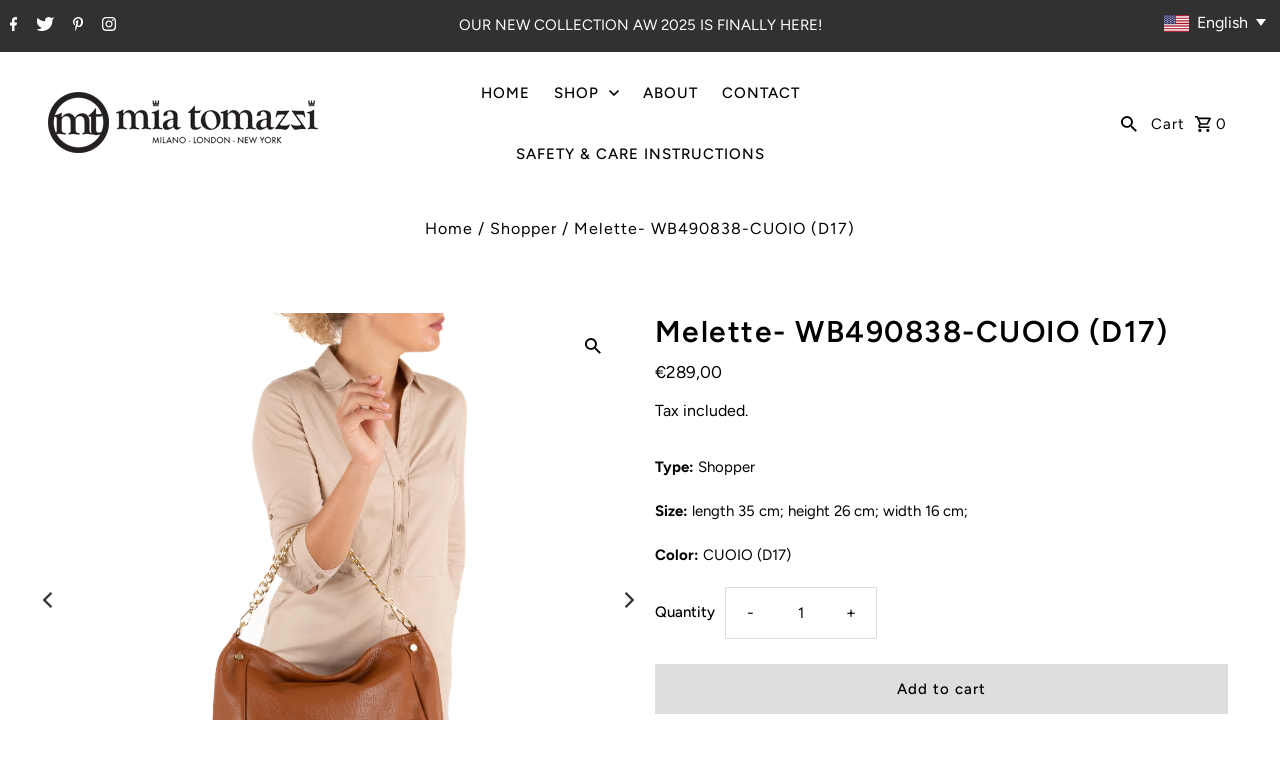

--- FILE ---
content_type: text/html; charset=utf-8
request_url: https://www.miatomazzi.com/en-fr/products/melette-wb490838-cuoio-d17
body_size: 26118
content:
<!DOCTYPE html>
<html class="no-js" lang="en">
<head>
  <meta charset="utf-8" />
  <meta name="viewport" content="width=device-width,initial-scale=1">

  <!-- Establish early connection to external domains -->
  <link rel="preconnect" href="https://cdn.shopify.com" crossorigin>
  <link rel="preconnect" href="https://fonts.shopify.com" crossorigin>
  <link rel="preconnect" href="https://monorail-edge.shopifysvc.com">
  <link rel="preconnect" href="//ajax.googleapis.com" crossorigin /><!-- Preload onDomain stylesheets and script libraries -->
  <link rel="preload" href="//www.miatomazzi.com/cdn/shop/t/2/assets/stylesheet.css?v=26765757528153932691663656678" as="style">
  <link rel="preload" as="font" href="//www.miatomazzi.com/cdn/fonts/figtree/figtree_n4.3c0838aba1701047e60be6a99a1b0a40ce9b8419.woff2" type="font/woff2" crossorigin>
  <link rel="preload" as="font" href="//www.miatomazzi.com/cdn/fonts/figtree/figtree_n5.3b6b7df38aa5986536945796e1f947445832047c.woff2" type="font/woff2" crossorigin>
  <link rel="preload" as="font" href="//www.miatomazzi.com/cdn/fonts/figtree/figtree_n6.9d1ea52bb49a0a86cfd1b0383d00f83d3fcc14de.woff2" type="font/woff2" crossorigin>
  <link rel="preload" href="//www.miatomazzi.com/cdn/shop/t/2/assets/eventemitter3.min.js?v=27939738353326123541663656678" as="script"><link rel="preload" href="//www.miatomazzi.com/cdn/shop/t/2/assets/vendor-video.js?v=112486824910932804751663656678" as="script"><link rel="preload" href="//www.miatomazzi.com/cdn/shop/t/2/assets/theme.js?v=122011785530201947801663656677" as="script">

  
  <link rel="canonical" href="https://www.miatomazzi.com/en-fr/products/melette-wb490838-cuoio-d17" /><title>Melette- WB490838-CUOIO (D17)
 &ndash; Mia Tomazzi</title>
  <meta name="description" content="Material: Genuine cow leather Sholder Strap: One detachable chain top handle, one leather top handle Handles: Strap drop 31 cm Closure: Top ziper closure, interior zip pocket Interior: Inside cellphone pocket Type: Italian Made Bag" />

  
<meta property="og:image" content="http://www.miatomazzi.com/cdn/shop/products/WB490838-CUOIO-D17-2.jpg?v=1741695635">
  <meta property="og:image:secure_url" content="https://www.miatomazzi.com/cdn/shop/products/WB490838-CUOIO-D17-2.jpg?v=1741695635">
  <meta property="og:image:width" content="3198">
  <meta property="og:image:height" content="3198">
<meta property="og:site_name" content="Mia Tomazzi">



  <meta name="twitter:card" content="summary">


  <meta name="twitter:site" content="@shopify">



  <meta name="twitter:title" content="Melette- WB490838-CUOIO (D17)">
  <meta name="twitter:description" content="
 Material: Genuine cow leather
 Sholder Strap: One detachable chain top handle, one leather top handle
 Handles: Strap drop 31 cm
 Closure: Top ziper closure, interior zip pocket
 Interior: Inside ce">
  <meta name="twitter:image" content="https://www.miatomazzi.com/cdn/shop/products/WB490838-CUOIO-D17-2_large.jpg?v=1741695635">
  <meta name="twitter:image:width" content="480">
  <meta name="twitter:image:height" content="480">


  
  <script type="application/ld+json">
   {
     "@context": "https://schema.org",
     "@type": "Product",
     "id": "melette-wb490838-cuoio-d17",
     "url": "/en-fr/en-fr/products/melette-wb490838-cuoio-d17",
     "image": "//www.miatomazzi.com/cdn/shop/products/WB490838-CUOIO-D17-2_1024x.jpg?v=1741695635",
     "name": "Melette- WB490838-CUOIO (D17)",
     "brand": "Mia Tomazzi",
     "description": "
 Material: Genuine cow leather
 Sholder Strap: One detachable chain top handle, one leather top handle
 Handles: Strap drop 31 cm
 Closure: Top ziper closure, interior zip pocket
 Interior: Inside cellphone pocket
 Type: Italian Made Bag
","sku": "WB490838-CUOIO (D17)","offers": [
       
       {
         "@type": "Offer",
         "price": "289,00",
         "priceCurrency": "EUR",
         "availability" : "http://schema.org/InStock",
         "priceValidUntil": "2030-01-01",
         "url": "/en-fr/products/melette-wb490838-cuoio-d17"
       }
       
    ]}
  </script>


  <style data-shopify>
:root {
    --main-family: Figtree, sans-serif;
    --main-weight: 400;
    --main-style: normal;
    --nav-family: Figtree, sans-serif;
    --nav-weight: 500;
    --nav-style: normal;
    --heading-family: Figtree, sans-serif;
    --heading-weight: 600;
    --heading-style: normal;

    --announcement-size: 15px;
    --font-size: 15px;
    --h1-size: 30px;
    --h2-size: 24px;
    --h3-size: 20px;
    --h4-size: calc(var(--font-size) + 2px);
    --h5-size: calc(var(--font-size) + 1px);
    --nav-size: 15px;
    --border-weight: 3px;
    --top-bar-background: #313131;
    --top-bar-color: #ffffff;
    --social-links: #ffffff;
    --header-background: #ffffff;
    --cart-links: #000000;
    --header-float-color: #ffffff;
    --background: #ffffff;
    --heading-color: #000000;
    --hero-color: #ffffff;
    --text-color: #000000;
    --sale-color: #bc0000;
    --dotted-color: #dddddd;
    --button-color: #000000;
    --button-text: #ffffff;
    --button-hover: #000000;
    --button-text-hover: #ffffff;
    --secondary-button-color: #dddddd;
    --secondary-button-text: #000000;
    --navigation: #ffffff;
    --nav-color: #000000;
    --nav-hover-color: #ffffff;
    --nav-hover-link-color: #000000;
    --new-background: #222222;
    --new-text: #ffffff;
    --sale-background: #af0000;
    --sale-text: #ffffff;
    --soldout-background: #222222;
    --soldout-text: #ffffff;
    --footer-background: #ffffff;
    --footer-color: #000000;
    --footer-border: #e5e5e5;
    --error-msg-dark: #e81000;
    --error-msg-light: #ffeae8;
    --success-msg-dark: #007f5f;
    --success-msg-light: #e5fff8;
    --free-shipping-bg: #313131;
    --free-shipping-text: #fff;
    --error-color: #c60808;
    --error-color-light: #fdd0d0;
    --keyboard-focus-color: #cccccc;
    --keyboard-focus-border-style: dotted;
    --keyboard-focus-border-weight: 1;
    --icon-border-color: #e6e6e6;
    --thumbnail-slider-outline-color: #666666;
    --price-unit-price-color: #999999;
    --select-arrow-bg: url(//www.miatomazzi.com/cdn/shop/t/2/assets/select-arrow.png?v=112595941721225094991663656678);
    --product-info-align: center;
    --color-filter-size: 18px;
    --color-body-text: var(--text-color);
    --color-body: var(--background);
    --color-bg: var(--background);
    --disabled-text: #808080;
    --section-padding: 45px;
    --button-border-radius: 0px;

    --star-active: rgb(0, 0, 0);
    --star-inactive: rgb(204, 204, 204);

    --section-background: #ffffff;
    --section-overlay-color: 0, 0, 0;
    --section-overlay-opacity: 0;
    --section-button-size: 15px;


  }
  @media (max-width: 740px) {
    :root {
      --font-size: calc(15px - (15px * 0.15));
      --nav-size: calc(15px - (15px * 0.15));
      --h1-size: calc(30px - (30px * 0.15));
      --h2-size: calc(24px - (24px * 0.15));
      --h3-size: calc(20px - (20px * 0.15));
    }
  }
</style>


  <link rel="stylesheet" href="//www.miatomazzi.com/cdn/shop/t/2/assets/stylesheet.css?v=26765757528153932691663656678" type="text/css">

  <style>
  @font-face {
  font-family: Figtree;
  font-weight: 400;
  font-style: normal;
  font-display: swap;
  src: url("//www.miatomazzi.com/cdn/fonts/figtree/figtree_n4.3c0838aba1701047e60be6a99a1b0a40ce9b8419.woff2") format("woff2"),
       url("//www.miatomazzi.com/cdn/fonts/figtree/figtree_n4.c0575d1db21fc3821f17fd6617d3dee552312137.woff") format("woff");
}

  @font-face {
  font-family: Figtree;
  font-weight: 500;
  font-style: normal;
  font-display: swap;
  src: url("//www.miatomazzi.com/cdn/fonts/figtree/figtree_n5.3b6b7df38aa5986536945796e1f947445832047c.woff2") format("woff2"),
       url("//www.miatomazzi.com/cdn/fonts/figtree/figtree_n5.f26bf6dcae278b0ed902605f6605fa3338e81dab.woff") format("woff");
}

  @font-face {
  font-family: Figtree;
  font-weight: 600;
  font-style: normal;
  font-display: swap;
  src: url("//www.miatomazzi.com/cdn/fonts/figtree/figtree_n6.9d1ea52bb49a0a86cfd1b0383d00f83d3fcc14de.woff2") format("woff2"),
       url("//www.miatomazzi.com/cdn/fonts/figtree/figtree_n6.f0fcdea525a0e47b2ae4ab645832a8e8a96d31d3.woff") format("woff");
}

  @font-face {
  font-family: Figtree;
  font-weight: 700;
  font-style: normal;
  font-display: swap;
  src: url("//www.miatomazzi.com/cdn/fonts/figtree/figtree_n7.2fd9bfe01586148e644724096c9d75e8c7a90e55.woff2") format("woff2"),
       url("//www.miatomazzi.com/cdn/fonts/figtree/figtree_n7.ea05de92d862f9594794ab281c4c3a67501ef5fc.woff") format("woff");
}

  @font-face {
  font-family: Figtree;
  font-weight: 400;
  font-style: italic;
  font-display: swap;
  src: url("//www.miatomazzi.com/cdn/fonts/figtree/figtree_i4.89f7a4275c064845c304a4cf8a4a586060656db2.woff2") format("woff2"),
       url("//www.miatomazzi.com/cdn/fonts/figtree/figtree_i4.6f955aaaafc55a22ffc1f32ecf3756859a5ad3e2.woff") format("woff");
}

  @font-face {
  font-family: Figtree;
  font-weight: 700;
  font-style: italic;
  font-display: swap;
  src: url("//www.miatomazzi.com/cdn/fonts/figtree/figtree_i7.06add7096a6f2ab742e09ec7e498115904eda1fe.woff2") format("woff2"),
       url("//www.miatomazzi.com/cdn/fonts/figtree/figtree_i7.ee584b5fcaccdbb5518c0228158941f8df81b101.woff") format("woff");
}

  </style>

  <script>window.performance && window.performance.mark && window.performance.mark('shopify.content_for_header.start');</script><meta id="shopify-digital-wallet" name="shopify-digital-wallet" content="/66086174937/digital_wallets/dialog">
<meta name="shopify-checkout-api-token" content="6db8e1c6dd3d8d142e8d54bb92c63034">
<meta id="in-context-paypal-metadata" data-shop-id="66086174937" data-venmo-supported="false" data-environment="production" data-locale="en_US" data-paypal-v4="true" data-currency="EUR">
<link rel="alternate" hreflang="x-default" href="https://www.miatomazzi.com/products/melette-wb490838-cuoio-d17">
<link rel="alternate" hreflang="en" href="https://www.miatomazzi.com/products/melette-wb490838-cuoio-d17">
<link rel="alternate" hreflang="it" href="https://www.miatomazzi.com/it/products/melette-wb490838-cuoio-d17">
<link rel="alternate" hreflang="en-FR" href="https://www.miatomazzi.com/en-fr/products/melette-wb490838-cuoio-d17">
<link rel="alternate" hreflang="en-DE" href="https://www.miatomazzi.com/en-de/products/melette-wb490838-cuoio-d17">
<link rel="alternate" hreflang="en-IT" href="https://www.miatomazzi.com/en-it/products/melette-wb490838-cuoio-d17">
<link rel="alternate" hreflang="en-NL" href="https://www.miatomazzi.com/en-nl/products/melette-wb490838-cuoio-d17">
<link rel="alternate" type="application/json+oembed" href="https://www.miatomazzi.com/en-fr/products/melette-wb490838-cuoio-d17.oembed">
<script async="async" src="/checkouts/internal/preloads.js?locale=en-FR"></script>
<script id="shopify-features" type="application/json">{"accessToken":"6db8e1c6dd3d8d142e8d54bb92c63034","betas":["rich-media-storefront-analytics"],"domain":"www.miatomazzi.com","predictiveSearch":true,"shopId":66086174937,"locale":"en"}</script>
<script>var Shopify = Shopify || {};
Shopify.shop = "mia-tomazzi.myshopify.com";
Shopify.locale = "en";
Shopify.currency = {"active":"EUR","rate":"1.0"};
Shopify.country = "FR";
Shopify.theme = {"name":"Fashionopolism","id":135208698073,"schema_name":"Fashionopolism","schema_version":"8.0.1","theme_store_id":141,"role":"main"};
Shopify.theme.handle = "null";
Shopify.theme.style = {"id":null,"handle":null};
Shopify.cdnHost = "www.miatomazzi.com/cdn";
Shopify.routes = Shopify.routes || {};
Shopify.routes.root = "/en-fr/";</script>
<script type="module">!function(o){(o.Shopify=o.Shopify||{}).modules=!0}(window);</script>
<script>!function(o){function n(){var o=[];function n(){o.push(Array.prototype.slice.apply(arguments))}return n.q=o,n}var t=o.Shopify=o.Shopify||{};t.loadFeatures=n(),t.autoloadFeatures=n()}(window);</script>
<script id="shop-js-analytics" type="application/json">{"pageType":"product"}</script>
<script defer="defer" async type="module" src="//www.miatomazzi.com/cdn/shopifycloud/shop-js/modules/v2/client.init-shop-cart-sync_BT-GjEfc.en.esm.js"></script>
<script defer="defer" async type="module" src="//www.miatomazzi.com/cdn/shopifycloud/shop-js/modules/v2/chunk.common_D58fp_Oc.esm.js"></script>
<script defer="defer" async type="module" src="//www.miatomazzi.com/cdn/shopifycloud/shop-js/modules/v2/chunk.modal_xMitdFEc.esm.js"></script>
<script type="module">
  await import("//www.miatomazzi.com/cdn/shopifycloud/shop-js/modules/v2/client.init-shop-cart-sync_BT-GjEfc.en.esm.js");
await import("//www.miatomazzi.com/cdn/shopifycloud/shop-js/modules/v2/chunk.common_D58fp_Oc.esm.js");
await import("//www.miatomazzi.com/cdn/shopifycloud/shop-js/modules/v2/chunk.modal_xMitdFEc.esm.js");

  window.Shopify.SignInWithShop?.initShopCartSync?.({"fedCMEnabled":true,"windoidEnabled":true});

</script>
<script>(function() {
  var isLoaded = false;
  function asyncLoad() {
    if (isLoaded) return;
    isLoaded = true;
    var urls = ["https:\/\/easy-language-translate.joboapps.com\/script\/2916\/jobo_language_90096c8a5d4d8e212d101a3f0060e392.js?shop=mia-tomazzi.myshopify.com"];
    for (var i = 0; i < urls.length; i++) {
      var s = document.createElement('script');
      s.type = 'text/javascript';
      s.async = true;
      s.src = urls[i];
      var x = document.getElementsByTagName('script')[0];
      x.parentNode.insertBefore(s, x);
    }
  };
  if(window.attachEvent) {
    window.attachEvent('onload', asyncLoad);
  } else {
    window.addEventListener('load', asyncLoad, false);
  }
})();</script>
<script id="__st">var __st={"a":66086174937,"offset":3600,"reqid":"729374ef-adca-405e-a9d5-f37df6fcaef8-1769205167","pageurl":"www.miatomazzi.com\/en-fr\/products\/melette-wb490838-cuoio-d17","u":"f3e954ea1666","p":"product","rtyp":"product","rid":7957981036761};</script>
<script>window.ShopifyPaypalV4VisibilityTracking = true;</script>
<script id="captcha-bootstrap">!function(){'use strict';const t='contact',e='account',n='new_comment',o=[[t,t],['blogs',n],['comments',n],[t,'customer']],c=[[e,'customer_login'],[e,'guest_login'],[e,'recover_customer_password'],[e,'create_customer']],r=t=>t.map((([t,e])=>`form[action*='/${t}']:not([data-nocaptcha='true']) input[name='form_type'][value='${e}']`)).join(','),a=t=>()=>t?[...document.querySelectorAll(t)].map((t=>t.form)):[];function s(){const t=[...o],e=r(t);return a(e)}const i='password',u='form_key',d=['recaptcha-v3-token','g-recaptcha-response','h-captcha-response',i],f=()=>{try{return window.sessionStorage}catch{return}},m='__shopify_v',_=t=>t.elements[u];function p(t,e,n=!1){try{const o=window.sessionStorage,c=JSON.parse(o.getItem(e)),{data:r}=function(t){const{data:e,action:n}=t;return t[m]||n?{data:e,action:n}:{data:t,action:n}}(c);for(const[e,n]of Object.entries(r))t.elements[e]&&(t.elements[e].value=n);n&&o.removeItem(e)}catch(o){console.error('form repopulation failed',{error:o})}}const l='form_type',E='cptcha';function T(t){t.dataset[E]=!0}const w=window,h=w.document,L='Shopify',v='ce_forms',y='captcha';let A=!1;((t,e)=>{const n=(g='f06e6c50-85a8-45c8-87d0-21a2b65856fe',I='https://cdn.shopify.com/shopifycloud/storefront-forms-hcaptcha/ce_storefront_forms_captcha_hcaptcha.v1.5.2.iife.js',D={infoText:'Protected by hCaptcha',privacyText:'Privacy',termsText:'Terms'},(t,e,n)=>{const o=w[L][v],c=o.bindForm;if(c)return c(t,g,e,D).then(n);var r;o.q.push([[t,g,e,D],n]),r=I,A||(h.body.append(Object.assign(h.createElement('script'),{id:'captcha-provider',async:!0,src:r})),A=!0)});var g,I,D;w[L]=w[L]||{},w[L][v]=w[L][v]||{},w[L][v].q=[],w[L][y]=w[L][y]||{},w[L][y].protect=function(t,e){n(t,void 0,e),T(t)},Object.freeze(w[L][y]),function(t,e,n,w,h,L){const[v,y,A,g]=function(t,e,n){const i=e?o:[],u=t?c:[],d=[...i,...u],f=r(d),m=r(i),_=r(d.filter((([t,e])=>n.includes(e))));return[a(f),a(m),a(_),s()]}(w,h,L),I=t=>{const e=t.target;return e instanceof HTMLFormElement?e:e&&e.form},D=t=>v().includes(t);t.addEventListener('submit',(t=>{const e=I(t);if(!e)return;const n=D(e)&&!e.dataset.hcaptchaBound&&!e.dataset.recaptchaBound,o=_(e),c=g().includes(e)&&(!o||!o.value);(n||c)&&t.preventDefault(),c&&!n&&(function(t){try{if(!f())return;!function(t){const e=f();if(!e)return;const n=_(t);if(!n)return;const o=n.value;o&&e.removeItem(o)}(t);const e=Array.from(Array(32),(()=>Math.random().toString(36)[2])).join('');!function(t,e){_(t)||t.append(Object.assign(document.createElement('input'),{type:'hidden',name:u})),t.elements[u].value=e}(t,e),function(t,e){const n=f();if(!n)return;const o=[...t.querySelectorAll(`input[type='${i}']`)].map((({name:t})=>t)),c=[...d,...o],r={};for(const[a,s]of new FormData(t).entries())c.includes(a)||(r[a]=s);n.setItem(e,JSON.stringify({[m]:1,action:t.action,data:r}))}(t,e)}catch(e){console.error('failed to persist form',e)}}(e),e.submit())}));const S=(t,e)=>{t&&!t.dataset[E]&&(n(t,e.some((e=>e===t))),T(t))};for(const o of['focusin','change'])t.addEventListener(o,(t=>{const e=I(t);D(e)&&S(e,y())}));const B=e.get('form_key'),M=e.get(l),P=B&&M;t.addEventListener('DOMContentLoaded',(()=>{const t=y();if(P)for(const e of t)e.elements[l].value===M&&p(e,B);[...new Set([...A(),...v().filter((t=>'true'===t.dataset.shopifyCaptcha))])].forEach((e=>S(e,t)))}))}(h,new URLSearchParams(w.location.search),n,t,e,['guest_login'])})(!0,!0)}();</script>
<script integrity="sha256-4kQ18oKyAcykRKYeNunJcIwy7WH5gtpwJnB7kiuLZ1E=" data-source-attribution="shopify.loadfeatures" defer="defer" src="//www.miatomazzi.com/cdn/shopifycloud/storefront/assets/storefront/load_feature-a0a9edcb.js" crossorigin="anonymous"></script>
<script data-source-attribution="shopify.dynamic_checkout.dynamic.init">var Shopify=Shopify||{};Shopify.PaymentButton=Shopify.PaymentButton||{isStorefrontPortableWallets:!0,init:function(){window.Shopify.PaymentButton.init=function(){};var t=document.createElement("script");t.src="https://www.miatomazzi.com/cdn/shopifycloud/portable-wallets/latest/portable-wallets.en.js",t.type="module",document.head.appendChild(t)}};
</script>
<script data-source-attribution="shopify.dynamic_checkout.buyer_consent">
  function portableWalletsHideBuyerConsent(e){var t=document.getElementById("shopify-buyer-consent"),n=document.getElementById("shopify-subscription-policy-button");t&&n&&(t.classList.add("hidden"),t.setAttribute("aria-hidden","true"),n.removeEventListener("click",e))}function portableWalletsShowBuyerConsent(e){var t=document.getElementById("shopify-buyer-consent"),n=document.getElementById("shopify-subscription-policy-button");t&&n&&(t.classList.remove("hidden"),t.removeAttribute("aria-hidden"),n.addEventListener("click",e))}window.Shopify?.PaymentButton&&(window.Shopify.PaymentButton.hideBuyerConsent=portableWalletsHideBuyerConsent,window.Shopify.PaymentButton.showBuyerConsent=portableWalletsShowBuyerConsent);
</script>
<script>
  function portableWalletsCleanup(e){e&&e.src&&console.error("Failed to load portable wallets script "+e.src);var t=document.querySelectorAll("shopify-accelerated-checkout .shopify-payment-button__skeleton, shopify-accelerated-checkout-cart .wallet-cart-button__skeleton"),e=document.getElementById("shopify-buyer-consent");for(let e=0;e<t.length;e++)t[e].remove();e&&e.remove()}function portableWalletsNotLoadedAsModule(e){e instanceof ErrorEvent&&"string"==typeof e.message&&e.message.includes("import.meta")&&"string"==typeof e.filename&&e.filename.includes("portable-wallets")&&(window.removeEventListener("error",portableWalletsNotLoadedAsModule),window.Shopify.PaymentButton.failedToLoad=e,"loading"===document.readyState?document.addEventListener("DOMContentLoaded",window.Shopify.PaymentButton.init):window.Shopify.PaymentButton.init())}window.addEventListener("error",portableWalletsNotLoadedAsModule);
</script>

<script type="module" src="https://www.miatomazzi.com/cdn/shopifycloud/portable-wallets/latest/portable-wallets.en.js" onError="portableWalletsCleanup(this)" crossorigin="anonymous"></script>
<script nomodule>
  document.addEventListener("DOMContentLoaded", portableWalletsCleanup);
</script>

<link id="shopify-accelerated-checkout-styles" rel="stylesheet" media="screen" href="https://www.miatomazzi.com/cdn/shopifycloud/portable-wallets/latest/accelerated-checkout-backwards-compat.css" crossorigin="anonymous">
<style id="shopify-accelerated-checkout-cart">
        #shopify-buyer-consent {
  margin-top: 1em;
  display: inline-block;
  width: 100%;
}

#shopify-buyer-consent.hidden {
  display: none;
}

#shopify-subscription-policy-button {
  background: none;
  border: none;
  padding: 0;
  text-decoration: underline;
  font-size: inherit;
  cursor: pointer;
}

#shopify-subscription-policy-button::before {
  box-shadow: none;
}

      </style>

<script>window.performance && window.performance.mark && window.performance.mark('shopify.content_for_header.end');</script>

<link href="https://monorail-edge.shopifysvc.com" rel="dns-prefetch">
<script>(function(){if ("sendBeacon" in navigator && "performance" in window) {try {var session_token_from_headers = performance.getEntriesByType('navigation')[0].serverTiming.find(x => x.name == '_s').description;} catch {var session_token_from_headers = undefined;}var session_cookie_matches = document.cookie.match(/_shopify_s=([^;]*)/);var session_token_from_cookie = session_cookie_matches && session_cookie_matches.length === 2 ? session_cookie_matches[1] : "";var session_token = session_token_from_headers || session_token_from_cookie || "";function handle_abandonment_event(e) {var entries = performance.getEntries().filter(function(entry) {return /monorail-edge.shopifysvc.com/.test(entry.name);});if (!window.abandonment_tracked && entries.length === 0) {window.abandonment_tracked = true;var currentMs = Date.now();var navigation_start = performance.timing.navigationStart;var payload = {shop_id: 66086174937,url: window.location.href,navigation_start,duration: currentMs - navigation_start,session_token,page_type: "product"};window.navigator.sendBeacon("https://monorail-edge.shopifysvc.com/v1/produce", JSON.stringify({schema_id: "online_store_buyer_site_abandonment/1.1",payload: payload,metadata: {event_created_at_ms: currentMs,event_sent_at_ms: currentMs}}));}}window.addEventListener('pagehide', handle_abandonment_event);}}());</script>
<script id="web-pixels-manager-setup">(function e(e,d,r,n,o){if(void 0===o&&(o={}),!Boolean(null===(a=null===(i=window.Shopify)||void 0===i?void 0:i.analytics)||void 0===a?void 0:a.replayQueue)){var i,a;window.Shopify=window.Shopify||{};var t=window.Shopify;t.analytics=t.analytics||{};var s=t.analytics;s.replayQueue=[],s.publish=function(e,d,r){return s.replayQueue.push([e,d,r]),!0};try{self.performance.mark("wpm:start")}catch(e){}var l=function(){var e={modern:/Edge?\/(1{2}[4-9]|1[2-9]\d|[2-9]\d{2}|\d{4,})\.\d+(\.\d+|)|Firefox\/(1{2}[4-9]|1[2-9]\d|[2-9]\d{2}|\d{4,})\.\d+(\.\d+|)|Chrom(ium|e)\/(9{2}|\d{3,})\.\d+(\.\d+|)|(Maci|X1{2}).+ Version\/(15\.\d+|(1[6-9]|[2-9]\d|\d{3,})\.\d+)([,.]\d+|)( \(\w+\)|)( Mobile\/\w+|) Safari\/|Chrome.+OPR\/(9{2}|\d{3,})\.\d+\.\d+|(CPU[ +]OS|iPhone[ +]OS|CPU[ +]iPhone|CPU IPhone OS|CPU iPad OS)[ +]+(15[._]\d+|(1[6-9]|[2-9]\d|\d{3,})[._]\d+)([._]\d+|)|Android:?[ /-](13[3-9]|1[4-9]\d|[2-9]\d{2}|\d{4,})(\.\d+|)(\.\d+|)|Android.+Firefox\/(13[5-9]|1[4-9]\d|[2-9]\d{2}|\d{4,})\.\d+(\.\d+|)|Android.+Chrom(ium|e)\/(13[3-9]|1[4-9]\d|[2-9]\d{2}|\d{4,})\.\d+(\.\d+|)|SamsungBrowser\/([2-9]\d|\d{3,})\.\d+/,legacy:/Edge?\/(1[6-9]|[2-9]\d|\d{3,})\.\d+(\.\d+|)|Firefox\/(5[4-9]|[6-9]\d|\d{3,})\.\d+(\.\d+|)|Chrom(ium|e)\/(5[1-9]|[6-9]\d|\d{3,})\.\d+(\.\d+|)([\d.]+$|.*Safari\/(?![\d.]+ Edge\/[\d.]+$))|(Maci|X1{2}).+ Version\/(10\.\d+|(1[1-9]|[2-9]\d|\d{3,})\.\d+)([,.]\d+|)( \(\w+\)|)( Mobile\/\w+|) Safari\/|Chrome.+OPR\/(3[89]|[4-9]\d|\d{3,})\.\d+\.\d+|(CPU[ +]OS|iPhone[ +]OS|CPU[ +]iPhone|CPU IPhone OS|CPU iPad OS)[ +]+(10[._]\d+|(1[1-9]|[2-9]\d|\d{3,})[._]\d+)([._]\d+|)|Android:?[ /-](13[3-9]|1[4-9]\d|[2-9]\d{2}|\d{4,})(\.\d+|)(\.\d+|)|Mobile Safari.+OPR\/([89]\d|\d{3,})\.\d+\.\d+|Android.+Firefox\/(13[5-9]|1[4-9]\d|[2-9]\d{2}|\d{4,})\.\d+(\.\d+|)|Android.+Chrom(ium|e)\/(13[3-9]|1[4-9]\d|[2-9]\d{2}|\d{4,})\.\d+(\.\d+|)|Android.+(UC? ?Browser|UCWEB|U3)[ /]?(15\.([5-9]|\d{2,})|(1[6-9]|[2-9]\d|\d{3,})\.\d+)\.\d+|SamsungBrowser\/(5\.\d+|([6-9]|\d{2,})\.\d+)|Android.+MQ{2}Browser\/(14(\.(9|\d{2,})|)|(1[5-9]|[2-9]\d|\d{3,})(\.\d+|))(\.\d+|)|K[Aa][Ii]OS\/(3\.\d+|([4-9]|\d{2,})\.\d+)(\.\d+|)/},d=e.modern,r=e.legacy,n=navigator.userAgent;return n.match(d)?"modern":n.match(r)?"legacy":"unknown"}(),u="modern"===l?"modern":"legacy",c=(null!=n?n:{modern:"",legacy:""})[u],f=function(e){return[e.baseUrl,"/wpm","/b",e.hashVersion,"modern"===e.buildTarget?"m":"l",".js"].join("")}({baseUrl:d,hashVersion:r,buildTarget:u}),m=function(e){var d=e.version,r=e.bundleTarget,n=e.surface,o=e.pageUrl,i=e.monorailEndpoint;return{emit:function(e){var a=e.status,t=e.errorMsg,s=(new Date).getTime(),l=JSON.stringify({metadata:{event_sent_at_ms:s},events:[{schema_id:"web_pixels_manager_load/3.1",payload:{version:d,bundle_target:r,page_url:o,status:a,surface:n,error_msg:t},metadata:{event_created_at_ms:s}}]});if(!i)return console&&console.warn&&console.warn("[Web Pixels Manager] No Monorail endpoint provided, skipping logging."),!1;try{return self.navigator.sendBeacon.bind(self.navigator)(i,l)}catch(e){}var u=new XMLHttpRequest;try{return u.open("POST",i,!0),u.setRequestHeader("Content-Type","text/plain"),u.send(l),!0}catch(e){return console&&console.warn&&console.warn("[Web Pixels Manager] Got an unhandled error while logging to Monorail."),!1}}}}({version:r,bundleTarget:l,surface:e.surface,pageUrl:self.location.href,monorailEndpoint:e.monorailEndpoint});try{o.browserTarget=l,function(e){var d=e.src,r=e.async,n=void 0===r||r,o=e.onload,i=e.onerror,a=e.sri,t=e.scriptDataAttributes,s=void 0===t?{}:t,l=document.createElement("script"),u=document.querySelector("head"),c=document.querySelector("body");if(l.async=n,l.src=d,a&&(l.integrity=a,l.crossOrigin="anonymous"),s)for(var f in s)if(Object.prototype.hasOwnProperty.call(s,f))try{l.dataset[f]=s[f]}catch(e){}if(o&&l.addEventListener("load",o),i&&l.addEventListener("error",i),u)u.appendChild(l);else{if(!c)throw new Error("Did not find a head or body element to append the script");c.appendChild(l)}}({src:f,async:!0,onload:function(){if(!function(){var e,d;return Boolean(null===(d=null===(e=window.Shopify)||void 0===e?void 0:e.analytics)||void 0===d?void 0:d.initialized)}()){var d=window.webPixelsManager.init(e)||void 0;if(d){var r=window.Shopify.analytics;r.replayQueue.forEach((function(e){var r=e[0],n=e[1],o=e[2];d.publishCustomEvent(r,n,o)})),r.replayQueue=[],r.publish=d.publishCustomEvent,r.visitor=d.visitor,r.initialized=!0}}},onerror:function(){return m.emit({status:"failed",errorMsg:"".concat(f," has failed to load")})},sri:function(e){var d=/^sha384-[A-Za-z0-9+/=]+$/;return"string"==typeof e&&d.test(e)}(c)?c:"",scriptDataAttributes:o}),m.emit({status:"loading"})}catch(e){m.emit({status:"failed",errorMsg:(null==e?void 0:e.message)||"Unknown error"})}}})({shopId: 66086174937,storefrontBaseUrl: "https://www.miatomazzi.com",extensionsBaseUrl: "https://extensions.shopifycdn.com/cdn/shopifycloud/web-pixels-manager",monorailEndpoint: "https://monorail-edge.shopifysvc.com/unstable/produce_batch",surface: "storefront-renderer",enabledBetaFlags: ["2dca8a86"],webPixelsConfigList: [{"id":"shopify-app-pixel","configuration":"{}","eventPayloadVersion":"v1","runtimeContext":"STRICT","scriptVersion":"0450","apiClientId":"shopify-pixel","type":"APP","privacyPurposes":["ANALYTICS","MARKETING"]},{"id":"shopify-custom-pixel","eventPayloadVersion":"v1","runtimeContext":"LAX","scriptVersion":"0450","apiClientId":"shopify-pixel","type":"CUSTOM","privacyPurposes":["ANALYTICS","MARKETING"]}],isMerchantRequest: false,initData: {"shop":{"name":"Mia Tomazzi","paymentSettings":{"currencyCode":"EUR"},"myshopifyDomain":"mia-tomazzi.myshopify.com","countryCode":"BE","storefrontUrl":"https:\/\/www.miatomazzi.com\/en-fr"},"customer":null,"cart":null,"checkout":null,"productVariants":[{"price":{"amount":289.0,"currencyCode":"EUR"},"product":{"title":"Melette- WB490838-CUOIO (D17)","vendor":"Mia Tomazzi","id":"7957981036761","untranslatedTitle":"Melette- WB490838-CUOIO (D17)","url":"\/en-fr\/products\/melette-wb490838-cuoio-d17","type":"Shopper"},"id":"43496762704089","image":{"src":"\/\/www.miatomazzi.com\/cdn\/shop\/products\/WB490838-CUOIO-D17-2.jpg?v=1741695635"},"sku":"WB490838-CUOIO (D17)","title":"Default Title","untranslatedTitle":"Default Title"}],"purchasingCompany":null},},"https://www.miatomazzi.com/cdn","fcfee988w5aeb613cpc8e4bc33m6693e112",{"modern":"","legacy":""},{"shopId":"66086174937","storefrontBaseUrl":"https:\/\/www.miatomazzi.com","extensionBaseUrl":"https:\/\/extensions.shopifycdn.com\/cdn\/shopifycloud\/web-pixels-manager","surface":"storefront-renderer","enabledBetaFlags":"[\"2dca8a86\"]","isMerchantRequest":"false","hashVersion":"fcfee988w5aeb613cpc8e4bc33m6693e112","publish":"custom","events":"[[\"page_viewed\",{}],[\"product_viewed\",{\"productVariant\":{\"price\":{\"amount\":289.0,\"currencyCode\":\"EUR\"},\"product\":{\"title\":\"Melette- WB490838-CUOIO (D17)\",\"vendor\":\"Mia Tomazzi\",\"id\":\"7957981036761\",\"untranslatedTitle\":\"Melette- WB490838-CUOIO (D17)\",\"url\":\"\/en-fr\/products\/melette-wb490838-cuoio-d17\",\"type\":\"Shopper\"},\"id\":\"43496762704089\",\"image\":{\"src\":\"\/\/www.miatomazzi.com\/cdn\/shop\/products\/WB490838-CUOIO-D17-2.jpg?v=1741695635\"},\"sku\":\"WB490838-CUOIO (D17)\",\"title\":\"Default Title\",\"untranslatedTitle\":\"Default Title\"}}]]"});</script><script>
  window.ShopifyAnalytics = window.ShopifyAnalytics || {};
  window.ShopifyAnalytics.meta = window.ShopifyAnalytics.meta || {};
  window.ShopifyAnalytics.meta.currency = 'EUR';
  var meta = {"product":{"id":7957981036761,"gid":"gid:\/\/shopify\/Product\/7957981036761","vendor":"Mia Tomazzi","type":"Shopper","handle":"melette-wb490838-cuoio-d17","variants":[{"id":43496762704089,"price":28900,"name":"Melette- WB490838-CUOIO (D17)","public_title":null,"sku":"WB490838-CUOIO (D17)"}],"remote":false},"page":{"pageType":"product","resourceType":"product","resourceId":7957981036761,"requestId":"729374ef-adca-405e-a9d5-f37df6fcaef8-1769205167"}};
  for (var attr in meta) {
    window.ShopifyAnalytics.meta[attr] = meta[attr];
  }
</script>
<script class="analytics">
  (function () {
    var customDocumentWrite = function(content) {
      var jquery = null;

      if (window.jQuery) {
        jquery = window.jQuery;
      } else if (window.Checkout && window.Checkout.$) {
        jquery = window.Checkout.$;
      }

      if (jquery) {
        jquery('body').append(content);
      }
    };

    var hasLoggedConversion = function(token) {
      if (token) {
        return document.cookie.indexOf('loggedConversion=' + token) !== -1;
      }
      return false;
    }

    var setCookieIfConversion = function(token) {
      if (token) {
        var twoMonthsFromNow = new Date(Date.now());
        twoMonthsFromNow.setMonth(twoMonthsFromNow.getMonth() + 2);

        document.cookie = 'loggedConversion=' + token + '; expires=' + twoMonthsFromNow;
      }
    }

    var trekkie = window.ShopifyAnalytics.lib = window.trekkie = window.trekkie || [];
    if (trekkie.integrations) {
      return;
    }
    trekkie.methods = [
      'identify',
      'page',
      'ready',
      'track',
      'trackForm',
      'trackLink'
    ];
    trekkie.factory = function(method) {
      return function() {
        var args = Array.prototype.slice.call(arguments);
        args.unshift(method);
        trekkie.push(args);
        return trekkie;
      };
    };
    for (var i = 0; i < trekkie.methods.length; i++) {
      var key = trekkie.methods[i];
      trekkie[key] = trekkie.factory(key);
    }
    trekkie.load = function(config) {
      trekkie.config = config || {};
      trekkie.config.initialDocumentCookie = document.cookie;
      var first = document.getElementsByTagName('script')[0];
      var script = document.createElement('script');
      script.type = 'text/javascript';
      script.onerror = function(e) {
        var scriptFallback = document.createElement('script');
        scriptFallback.type = 'text/javascript';
        scriptFallback.onerror = function(error) {
                var Monorail = {
      produce: function produce(monorailDomain, schemaId, payload) {
        var currentMs = new Date().getTime();
        var event = {
          schema_id: schemaId,
          payload: payload,
          metadata: {
            event_created_at_ms: currentMs,
            event_sent_at_ms: currentMs
          }
        };
        return Monorail.sendRequest("https://" + monorailDomain + "/v1/produce", JSON.stringify(event));
      },
      sendRequest: function sendRequest(endpointUrl, payload) {
        // Try the sendBeacon API
        if (window && window.navigator && typeof window.navigator.sendBeacon === 'function' && typeof window.Blob === 'function' && !Monorail.isIos12()) {
          var blobData = new window.Blob([payload], {
            type: 'text/plain'
          });

          if (window.navigator.sendBeacon(endpointUrl, blobData)) {
            return true;
          } // sendBeacon was not successful

        } // XHR beacon

        var xhr = new XMLHttpRequest();

        try {
          xhr.open('POST', endpointUrl);
          xhr.setRequestHeader('Content-Type', 'text/plain');
          xhr.send(payload);
        } catch (e) {
          console.log(e);
        }

        return false;
      },
      isIos12: function isIos12() {
        return window.navigator.userAgent.lastIndexOf('iPhone; CPU iPhone OS 12_') !== -1 || window.navigator.userAgent.lastIndexOf('iPad; CPU OS 12_') !== -1;
      }
    };
    Monorail.produce('monorail-edge.shopifysvc.com',
      'trekkie_storefront_load_errors/1.1',
      {shop_id: 66086174937,
      theme_id: 135208698073,
      app_name: "storefront",
      context_url: window.location.href,
      source_url: "//www.miatomazzi.com/cdn/s/trekkie.storefront.8d95595f799fbf7e1d32231b9a28fd43b70c67d3.min.js"});

        };
        scriptFallback.async = true;
        scriptFallback.src = '//www.miatomazzi.com/cdn/s/trekkie.storefront.8d95595f799fbf7e1d32231b9a28fd43b70c67d3.min.js';
        first.parentNode.insertBefore(scriptFallback, first);
      };
      script.async = true;
      script.src = '//www.miatomazzi.com/cdn/s/trekkie.storefront.8d95595f799fbf7e1d32231b9a28fd43b70c67d3.min.js';
      first.parentNode.insertBefore(script, first);
    };
    trekkie.load(
      {"Trekkie":{"appName":"storefront","development":false,"defaultAttributes":{"shopId":66086174937,"isMerchantRequest":null,"themeId":135208698073,"themeCityHash":"4804803530209393598","contentLanguage":"en","currency":"EUR","eventMetadataId":"98adf7c9-6c42-47d0-bdaa-509431ec9204"},"isServerSideCookieWritingEnabled":true,"monorailRegion":"shop_domain","enabledBetaFlags":["65f19447"]},"Session Attribution":{},"S2S":{"facebookCapiEnabled":false,"source":"trekkie-storefront-renderer","apiClientId":580111}}
    );

    var loaded = false;
    trekkie.ready(function() {
      if (loaded) return;
      loaded = true;

      window.ShopifyAnalytics.lib = window.trekkie;

      var originalDocumentWrite = document.write;
      document.write = customDocumentWrite;
      try { window.ShopifyAnalytics.merchantGoogleAnalytics.call(this); } catch(error) {};
      document.write = originalDocumentWrite;

      window.ShopifyAnalytics.lib.page(null,{"pageType":"product","resourceType":"product","resourceId":7957981036761,"requestId":"729374ef-adca-405e-a9d5-f37df6fcaef8-1769205167","shopifyEmitted":true});

      var match = window.location.pathname.match(/checkouts\/(.+)\/(thank_you|post_purchase)/)
      var token = match? match[1]: undefined;
      if (!hasLoggedConversion(token)) {
        setCookieIfConversion(token);
        window.ShopifyAnalytics.lib.track("Viewed Product",{"currency":"EUR","variantId":43496762704089,"productId":7957981036761,"productGid":"gid:\/\/shopify\/Product\/7957981036761","name":"Melette- WB490838-CUOIO (D17)","price":"289.00","sku":"WB490838-CUOIO (D17)","brand":"Mia Tomazzi","variant":null,"category":"Shopper","nonInteraction":true,"remote":false},undefined,undefined,{"shopifyEmitted":true});
      window.ShopifyAnalytics.lib.track("monorail:\/\/trekkie_storefront_viewed_product\/1.1",{"currency":"EUR","variantId":43496762704089,"productId":7957981036761,"productGid":"gid:\/\/shopify\/Product\/7957981036761","name":"Melette- WB490838-CUOIO (D17)","price":"289.00","sku":"WB490838-CUOIO (D17)","brand":"Mia Tomazzi","variant":null,"category":"Shopper","nonInteraction":true,"remote":false,"referer":"https:\/\/www.miatomazzi.com\/en-fr\/products\/melette-wb490838-cuoio-d17"});
      }
    });


        var eventsListenerScript = document.createElement('script');
        eventsListenerScript.async = true;
        eventsListenerScript.src = "//www.miatomazzi.com/cdn/shopifycloud/storefront/assets/shop_events_listener-3da45d37.js";
        document.getElementsByTagName('head')[0].appendChild(eventsListenerScript);

})();</script>
<script
  defer
  src="https://www.miatomazzi.com/cdn/shopifycloud/perf-kit/shopify-perf-kit-3.0.4.min.js"
  data-application="storefront-renderer"
  data-shop-id="66086174937"
  data-render-region="gcp-us-east1"
  data-page-type="product"
  data-theme-instance-id="135208698073"
  data-theme-name="Fashionopolism"
  data-theme-version="8.0.1"
  data-monorail-region="shop_domain"
  data-resource-timing-sampling-rate="10"
  data-shs="true"
  data-shs-beacon="true"
  data-shs-export-with-fetch="true"
  data-shs-logs-sample-rate="1"
  data-shs-beacon-endpoint="https://www.miatomazzi.com/api/collect"
></script>
</head>
<body class="gridlock template-product product theme-features__product-variants--swatches theme-features__section-title-border--bottom_only_short theme-features__details-align--center theme-features__image-hover-transition--false theme-features__ghost-buttons--false js-slideout-toggle-wrapper js-modal-toggle-wrapper">
  <div class="js-slideout-overlay site-overlay"></div>
  <div class="js-modal-overlay site-overlay"></div>

  <aside class="slideout slideout__drawer-left" data-wau-slideout="mobile-navigation" id="slideout-mobile-navigation">
    <div id="shopify-section-mobile-navigation" class="shopify-section"><nav class="mobile-menu" role="navigation" data-section-id="mobile-navigation" data-section-type="mobile-navigation">
  <div class="slideout__trigger--close">
    <button class="slideout__trigger-mobile-menu js-slideout-close" data-slideout-direction="left" aria-label="Close navigation" tabindex="0" type="button" name="button">
      <div class="icn-close"></div>
    </button>
  </div>
  
    

  
    
        <div class="mobile-menu__block mobile-menu__cart-status" >
          <a class="mobile-menu__cart-icon" href="/en-fr/cart">
            <span class="vib-center">Cart</span>
            <span class="mobile-menu__cart-count js-cart-count vib-center">0</span>

            
              
  
    <svg class="fash--apollo-bag mobile-menu__cart-icon--icon vib-center" height="14px" version="1.1" xmlns="http://www.w3.org/2000/svg" xmlns:xlink="http://www.w3.org/1999/xlink" x="0px" y="0px"
    viewBox="0 0 21.1 20" xml:space="preserve">
      <g class="hover-fill" fill="#000000">
        <path d="M14.7,4.2V2.1c0-1.2-0.9-2.1-2.1-2.1H8.4C7.3,0,6.3,0.9,6.3,2.1v2.1H0v13.7C0,19.1,0.9,20,2.1,20h16.8
        c1.2,0,2.1-0.9,2.1-2.1V4.2H14.7z M8.4,2.1h4.2v2.1H8.4V2.1z M18.9,17.9H2.1V6.3h16.8V17.9z"/>
      </g>
      <style>.mobile-menu__cart-icon .fash--apollo-bag:hover .hover-fill { fill: #000000;}</style>
    </svg>
  






            
          </a>
        </div>
    
  
    
<ul class="js-accordion js-accordion-mobile-nav c-accordion c-accordion--mobile-nav c-accordion--mobile- mobile-menu__block mobile-menu__accordion"
            id="c-accordion--mobile-"
             >

          
            

            
              <li>
                <a class="js-accordion-link c-accordion__link" href="/en-fr">HOME</a>
              </li>
            

          
            

            
<li class="js-accordion-header c-accordion__header">
                <a class="js-accordion-link c-accordion__link" href="/en-fr/collections">SHOP</a>
                <button class="dropdown-arrow" aria-label="SHOP" data-toggle="accordion" aria-expanded="false" aria-controls="c-accordion__panel--mobile--2" >
                  
  
    <svg class="fash--apollo-down-carrot c-accordion__header--icon vib-center" height="6px" version="1.1" xmlns="http://www.w3.org/2000/svg" xmlns:xlink="http://www.w3.org/1999/xlink" x="0px" y="0px"
    	 viewBox="0 0 20 13.3" xml:space="preserve">
      <g class="hover-fill" fill="#000000">
        <polygon points="17.7,0 10,8.3 2.3,0 0,2.5 10,13.3 20,2.5 "/>
      </g>
      <style>.c-accordion__header .fash--apollo-down-carrot:hover .hover-fill { fill: #000000;}</style>
    </svg>
  






                </button>
              </li>

              <li class="c-accordion__panel c-accordion__panel--mobile--2" id="c-accordion__panel--mobile--2" data-parent="#c-accordion--mobile-">
                

                <ul class="js-accordion js-accordion-mobile-nav c-accordion c-accordion--mobile-nav c-accordion--mobile-nav__inner c-accordion--mobile--1" id="c-accordion--mobile--1">
                  
                    
<li class="js-accordion-header c-accordion__header">
                        <a class="js-accordion-link c-accordion__link" href="/en-fr#">By Type</a>
                        <button class="dropdown-arrow" aria-label="By Type" data-toggle="accordion" aria-expanded="false" aria-controls="c-accordion__panel--mobile--2-1" >
                          
  
    <svg class="fash--apollo-down-carrot c-accordion__header--icon vib-center" height="6px" version="1.1" xmlns="http://www.w3.org/2000/svg" xmlns:xlink="http://www.w3.org/1999/xlink" x="0px" y="0px"
    	 viewBox="0 0 20 13.3" xml:space="preserve">
      <g class="hover-fill" fill="#000000">
        <polygon points="17.7,0 10,8.3 2.3,0 0,2.5 10,13.3 20,2.5 "/>
      </g>
      <style>.c-accordion__header .fash--apollo-down-carrot:hover .hover-fill { fill: #000000;}</style>
    </svg>
  






                        </button>
                      </li>
                      <li class="c-accordion__panel c-accordion__panel--mobile--2-1" id="c-accordion__panel--mobile--2-1" data-parent="#c-accordion--mobile--1">
                          <ul>
                            
                              <li>
                                <a class="js-accordion-link c-accordion__link" href="/en-fr/collections/all?filter.p.product_type=Shopper">Shopper</a>
                              </li>
                            
                              <li>
                                <a class="js-accordion-link c-accordion__link" href="/en-fr/collections/all?filter.p.product_type=Crossbodybag">Crossbodybag</a>
                              </li>
                            
                              <li>
                                <a class="js-accordion-link c-accordion__link" href="/en-fr/collections/all?filter.p.product_type=Wallet">Wallet</a>
                              </li>
                            
                              <li>
                                <a class="js-accordion-link c-accordion__link" href="/en-fr/collections/all?filter.p.product_type=Clutch">Clutch</a>
                              </li>
                            
                              <li>
                                <a class="js-accordion-link c-accordion__link" href="/en-fr/collections/all?filter.p.product_type=Long+shoulder+bag">Long shoulder bag</a>
                              </li>
                            
                              <li>
                                <a class="js-accordion-link c-accordion__link" href="/en-fr/collections/all?filter.p.product_type=Tote">Tote</a>
                              </li>
                            
                              <li>
                                <a class="js-accordion-link c-accordion__link" href="/en-fr/collections/all?filter.p.product_type=Backpack">Backpack</a>
                              </li>
                            
                              <li>
                                <a class="js-accordion-link c-accordion__link" href="/en-fr/collections/all?filter.p.product_type=Accessoires">Accessories</a>
                              </li>
                            
                          </ul>
                        </li>
                    
                  
                    
<li class="js-accordion-header c-accordion__header">
                        <a class="js-accordion-link c-accordion__link" href="/en-fr#">By Bodyshape</a>
                        <button class="dropdown-arrow" aria-label="By Bodyshape" data-toggle="accordion" aria-expanded="false" aria-controls="c-accordion__panel--mobile--2-2" >
                          
  
    <svg class="fash--apollo-down-carrot c-accordion__header--icon vib-center" height="6px" version="1.1" xmlns="http://www.w3.org/2000/svg" xmlns:xlink="http://www.w3.org/1999/xlink" x="0px" y="0px"
    	 viewBox="0 0 20 13.3" xml:space="preserve">
      <g class="hover-fill" fill="#000000">
        <polygon points="17.7,0 10,8.3 2.3,0 0,2.5 10,13.3 20,2.5 "/>
      </g>
      <style>.c-accordion__header .fash--apollo-down-carrot:hover .hover-fill { fill: #000000;}</style>
    </svg>
  






                        </button>
                      </li>
                      <li class="c-accordion__panel c-accordion__panel--mobile--2-2" id="c-accordion__panel--mobile--2-2" data-parent="#c-accordion--mobile--1">
                          <ul>
                            
                              <li>
                                <a class="js-accordion-link c-accordion__link" href="/en-fr/collections/all?filter.p.m.custom.by_bodyshape_inverted_triangle_or_appel=Yes">Inverted triangle or Appel</a>
                              </li>
                            
                              <li>
                                <a class="js-accordion-link c-accordion__link" href="/en-fr/collections/all?filter.p.m.custom.by_bodyshape_hourglass=Yes">Hourglass</a>
                              </li>
                            
                              <li>
                                <a class="js-accordion-link c-accordion__link" href="/en-fr/collections/all?filter.p.m.custom.by_bodyshape_rectangle=Yes">Rectangle</a>
                              </li>
                            
                              <li>
                                <a class="js-accordion-link c-accordion__link" href="/en-fr/collections/all?filter.p.m.custom.by_bodyshape_triangle_or_pear=Yes">Triangle or pear</a>
                              </li>
                            
                              <li>
                                <a class="js-accordion-link c-accordion__link" href="/en-fr/pages/body-shape">Get some more advice</a>
                              </li>
                            
                          </ul>
                        </li>
                    
                  
                    
<li class="js-accordion-header c-accordion__header">
                        <a class="js-accordion-link c-accordion__link" href="/en-fr/collections">By Collection</a>
                        <button class="dropdown-arrow" aria-label="By Collection" data-toggle="accordion" aria-expanded="false" aria-controls="c-accordion__panel--mobile--2-3" >
                          
  
    <svg class="fash--apollo-down-carrot c-accordion__header--icon vib-center" height="6px" version="1.1" xmlns="http://www.w3.org/2000/svg" xmlns:xlink="http://www.w3.org/1999/xlink" x="0px" y="0px"
    	 viewBox="0 0 20 13.3" xml:space="preserve">
      <g class="hover-fill" fill="#000000">
        <polygon points="17.7,0 10,8.3 2.3,0 0,2.5 10,13.3 20,2.5 "/>
      </g>
      <style>.c-accordion__header .fash--apollo-down-carrot:hover .hover-fill { fill: #000000;}</style>
    </svg>
  






                        </button>
                      </li>
                      <li class="c-accordion__panel c-accordion__panel--mobile--2-3" id="c-accordion__panel--mobile--2-3" data-parent="#c-accordion--mobile--1">
                          <ul>
                            
                              <li>
                                <a class="js-accordion-link c-accordion__link" href="/en-fr/collections/timeless-elegance">Timeless elegance</a>
                              </li>
                            
                              <li>
                                <a class="js-accordion-link c-accordion__link" href="/en-fr/collections/backpack-collection">Backpack collection</a>
                              </li>
                            
                              <li>
                                <a class="js-accordion-link c-accordion__link" href="/en-fr/collections/bestselling">Bestselling</a>
                              </li>
                            
                              <li>
                                <a class="js-accordion-link c-accordion__link" href="/en-fr/collections/new-in">New in</a>
                              </li>
                            
                              <li>
                                <a class="js-accordion-link c-accordion__link" href="/en-fr/collections/vintage-collection">Vintage Collection</a>
                              </li>
                            
                              <li>
                                <a class="js-accordion-link c-accordion__link" href="/en-fr/collections/fancy-colours">Fancy colours</a>
                              </li>
                            
                              <li>
                                <a class="js-accordion-link c-accordion__link" href="/en-fr/collections/metallic-look">Metallic look</a>
                              </li>
                            
                              <li>
                                <a class="js-accordion-link c-accordion__link" href="/en-fr/collections/be-inspired">Be Inspired</a>
                              </li>
                            
                              <li>
                                <a class="js-accordion-link c-accordion__link" href="/en-fr/collections/prints-patterns">Prints & Patterns</a>
                              </li>
                            
                              <li>
                                <a class="js-accordion-link c-accordion__link" href="/en-fr/collections/timeless-elegance">Timeless Elegance</a>
                              </li>
                            
                          </ul>
                        </li>
                    
                  
                </ul>
              </li>
            

          
            

            
              <li>
                <a class="js-accordion-link c-accordion__link" href="/en-fr/pages/about-us">ABOUT</a>
              </li>
            

          
            

            
              <li>
                <a class="js-accordion-link c-accordion__link" href="/en-fr/pages/contact">CONTACT</a>
              </li>
            

          
            

            
              <li>
                <a class="js-accordion-link c-accordion__link" href="/en-fr/pages/safety-care-instructions">SAFETY &amp; CARE INSTRUCTIONS</a>
              </li>
            

          
          
        </ul><!-- /.c-accordion.c-accordion--mobile-nav -->
      
  
    
        <div class="mobile-menu__block mobile-menu__featured-text text-center rte" >
          <p><b>Featured Text</b></p><p><em>A great place to share about a sale!</em></p>
        </div>
      
  
    
        <div class="mobile-menu__block mobile-menu__search" ><predictive-search
            data-routes="/en-fr/search/suggest"
            data-show-only-products="false"
            data-results-per-resource="6"
            data-input-selector='input[name="q"]'
            data-results-selector="#predictive-search"
            ><form action="/search" method="get">
              <input
                type="text"
                name="q"
                id="q"
                placeholder="SEARCH"
                value=""role="combobox"
                  aria-expanded="false"
                  aria-owns="predictive-search-results-list"
                  aria-controls="predictive-search-results-list"
                  aria-haspopup="listbox"
                  aria-autocomplete="list"
                  autocorrect="off"
                  autocomplete="off"
                  autocapitalize="off"
                  spellcheck="false"/>

              <input name="options[prefix]" type="hidden" value="last">

              
<div id="predictive-search" class="predictive-search" tabindex="-1"></div></form></predictive-search></div>
      
  
    
        <div class="mobile-menu__block mobile-menu__social text-center" >
          <ul id="social">
            
  <li>
    <a href="//facebook.com/shopify" target="_blank" aria-label="Facebook">
      


  
    <svg class="fash--facebook social-icons--icon" height="14px" version="1.1" xmlns="http://www.w3.org/2000/svg" xmlns:xlink="http://www.w3.org/1999/xlink" x="0px"
    y="0px" viewBox="0 0 11 20" xml:space="preserve">
      <g class="hover-fill" fill="">
        <path d="M11,0H8C5.2,0,3,2.2,3,5v3H0v4h3v8h4v-8h3l1-4H7V5c0-0.6,0.4-1,1-1h3V0z"/>
      </g>
      <style>.mobile-menu__block .fash--facebook:hover .hover-fill { fill: ;}</style>
    </svg>
  




    </a>
  </li>



  <li>
    <a href="//twitter.com/shopify" target="_blank" aria-label="Twitter">
      


  
    <svg class="fash--twitter social-icons--icon" height="14px" version="1.1" xmlns="http://www.w3.org/2000/svg" xmlns:xlink="http://www.w3.org/1999/xlink" x="0px"
    y="0px" viewBox="0 0 24.5 20" style="enable-background:new 0 0 24.5 20;" xml:space="preserve">
      <g class="hover-fill" fill="">
        <path d="M24.5,0c-1.1,0.8-2.2,1.3-3.5,1.7c-1.3-1.6-3.6-2.1-5.6-1.3S12.3,3,12.3,5v1.1c-4,0.1-7.7-1.8-10-5c0,0-4.5,10,5.6,14.5
        c-2.3,1.6-5,2.3-7.8,2.2c10,5.6,22.3,0,22.3-12.8c0-0.3,0-0.7-0.1-0.9C23.3,3,24.2,1.6,24.5,0z"/>
      </g>
      <style>.mobile-menu__block .fash--twitter:hover .hover-fill { fill: ;}</style>
    </svg>
  




    </a>
  </li>



  <li>
    <a href="//pinterest.com/shopify" target="_blank" aria-label="Pinterest">
      


  
    <svg class="fash--pinterest share-icons--icon" height="14px" version="1.1" xmlns="http://www.w3.org/2000/svg" xmlns:xlink="http://www.w3.org/1999/xlink" x="0px"
     y="0px" viewBox="0 0 15.5 20" xml:space="preserve">
      <g class="hover-fill" fill="">
        <path id="Icon-Path" d="M0,7.2c0-0.8,0.1-1.7,0.4-2.4c0.4-0.8,0.8-1.5,1.3-2s1.2-1.1,1.9-1.5s1.5-0.8,2.3-0.9C6.5,0.1,7.3,0,8.1,0
        c1.3,0,2.5,0.3,3.6,0.8s2,1.3,2.7,2.3c0.7,1.1,1.1,2.3,1.1,3.6c0,0.8-0.1,1.5-0.3,2.3c-0.1,0.8-0.4,1.5-0.7,2.1
        c-0.3,0.7-0.7,1.2-1.2,1.7c-0.5,0.5-1.1,0.9-1.7,1.2s-1.5,0.5-2.3,0.4c-0.5,0-1.1-0.1-1.6-0.4c-0.7-0.1-1.1-0.5-1.2-0.9
        c-0.1,0.3-0.1,0.8-0.4,1.3c-0.1,0.5-0.3,0.9-0.3,1.2c0,0.1-0.1,0.4-0.3,0.8c-0.1,0.3-0.1,0.5-0.3,0.8L4.9,18
        c-0.1,0.3-0.4,0.7-0.5,0.9C4.1,19.2,4,19.6,3.6,20H3.5l-0.1-0.1c-0.1-1.2-0.1-2-0.1-2.3c0-0.8,0.1-1.6,0.3-2.5
        c0.1-0.9,0.4-2.1,0.8-3.5s0.5-2.1,0.7-2.4c-0.4-0.4-0.5-1.1-0.5-2c0-0.7,0.3-1.3,0.7-1.9C5.5,4.8,6,4.5,6.7,4.5
        c0.5,0,0.9,0.1,1.2,0.5c0.3,0.3,0.4,0.7,0.4,1.2S8.1,7.6,7.7,8.5c-0.4,0.9-0.5,1.7-0.5,2.3c0,0.5,0.1,0.9,0.5,1.2s0.8,0.5,1.3,0.5
        c0.4,0,0.8-0.1,1.2-0.3c0.4-0.3,0.7-0.5,0.9-0.8c0.5-0.8,0.9-1.6,1.1-2.5c0.1-0.5,0.1-0.9,0.3-1.3c0-0.4,0.1-0.8,0.1-1.2
        c0-1.3-0.4-2.4-1.3-3.2C10.4,2.4,9.3,2,7.9,2c-1.6,0-2.9,0.5-4,1.6S2.3,6,2.3,7.6c0,0.4,0,0.7,0.1,1.1c0.1,0.1,0.3,0.4,0.4,0.7
        c0.1,0.1,0.3,0.4,0.3,0.5c0.1,0.1,0.1,0.3,0.1,0.4c0,0.3,0,0.5-0.1,0.9c-0.1,0.3-0.3,0.4-0.5,0.4c0,0-0.1,0-0.3,0
        c-0.3-0.1-0.7-0.4-0.9-0.7c-0.4-0.3-0.7-0.7-0.8-1.1C0.4,9.3,0.3,8.9,0.1,8.5C0.1,8.1,0,7.6,0,7.2L0,7.2z"/>
      </g>
      <style>.mobile-menu__block .fash--pinterest:hover .hover-fill { fill: ;}</style>
    </svg>
  




    </a>
  </li>







    <li>
      <a href="//instagram.com/undergroundthemes" target="_blank" aria-label="Instagram">
        


  
    <svg class="fash--instagram share-icons--icon" height="14px" version="1.1" xmlns="http://www.w3.org/2000/svg" xmlns:xlink="http://www.w3.org/1999/xlink" x="0px"
    y="0px" viewBox="0 0 19.9 20" xml:space="preserve">
      <g class="hover-fill" fill="">
        <path d="M10,4.8c-2.8,0-5.1,2.3-5.1,5.1S7.2,15,10,15s5.1-2.3,5.1-5.1S12.8,4.8,10,4.8z M10,13.2c-1.8,0-3.3-1.5-3.3-3.3
        S8.2,6.6,10,6.6s3.3,1.5,3.3,3.3S11.8,13.2,10,13.2z M15.2,3.4c-0.6,0-1.1,0.5-1.1,1.1s0.5,1.3,1.1,1.3s1.3-0.5,1.3-1.1
        c0-0.3-0.1-0.6-0.4-0.9S15.6,3.4,15.2,3.4z M19.9,9.9c0-1.4,0-2.7-0.1-4.1c-0.1-1.5-0.4-3-1.6-4.2C17,0.5,15.6,0.1,13.9,0
        c-1.2,0-2.6,0-3.9,0C8.6,0,7.2,0,5.8,0.1c-1.5,0-2.9,0.4-4.1,1.5S0.2,4.1,0.1,5.8C0,7.2,0,8.6,0,9.9c0,1.3,0,2.8,0.1,4.2
        c0.1,1.5,0.4,3,1.6,4.2c1.1,1.1,2.5,1.5,4.2,1.6C7.3,20,8.6,20,10,20s2.7,0,4.1-0.1c1.5-0.1,3-0.4,4.2-1.6c1.1-1.1,1.5-2.5,1.6-4.2
        C19.9,12.7,19.9,11.3,19.9,9.9z M17.6,15.7c-0.1,0.5-0.4,0.8-0.8,1.1c-0.4,0.4-0.6,0.5-1.1,0.8c-1.3,0.5-4.4,0.4-5.8,0.4
        s-4.6,0.1-5.8-0.4c-0.5-0.1-0.8-0.4-1.1-0.8c-0.4-0.4-0.5-0.6-0.8-1.1c-0.5-1.3-0.4-4.4-0.4-5.8S1.7,5.3,2.2,4.1
        C2.3,3.6,2.6,3.3,3,3s0.6-0.5,1.1-0.8c1.3-0.5,4.4-0.4,5.8-0.4s4.6-0.1,5.8,0.4c0.5,0.1,0.8,0.4,1.1,0.8c0.4,0.4,0.5,0.6,0.8,1.1
        C18.1,5.3,18,8.5,18,9.9S18.2,14.4,17.6,15.7z"/>
      </g>
      <style>.mobile-menu__block .fash--instagram:hover .hover-fill { fill: ;}</style>
    </svg>
  




      </a>
    </li>








          </ul>
        </div>
      
  
  <style>
    nav.mobile-menu {
      background: #ffffff;
      height: 100vh;
      text-align: left;
    }
    .mobile-menu {
      --background-color: #ffffff;
      --link-color: #000000;
      --border-color: #000000;
    }
    .mobile-menu #predictive-search {
      --ps-background-color: var(--background-color);
      --ps-border-color: var(--border-color);
      --ps-color: var(--link-color);
    }
    .mobile-menu .search-button {
      height: 41px !important;
      line-height: 41px !important;
    }
    .mobile-menu .search-button svg g {
      color: var(--link-color);
      fill: var(--link-color);
    }
    .slideout__drawer-left,
    .mobile-menu__search input {
      background: #ffffff;
    }
    .mobile-menu .mobile-menu__item {
      border-bottom: 1px solid #000000;
    }
    .mobile-menu__search form input,
    .mobile-menu__cart-icon,
    .mobile-menu__accordion > .mobile-menu__item:first-child {
      border-color: #000000;
    }
    .mobile-menu .mobile-menu__item a,
    .mobile-menu .accordion__submenu-2 a,
    .mobile-menu .accordion__submenu-1 a,
    .mobile-menu__cart-status a,
    .mobile-menu .mobile-menu__item i,
    .mobile-menu__featured-text p,
    .mobile-menu__featured-text a,
    .mobile-menu__search input,
    .mobile-menu__search input:focus {
      color: #000000;
    }
    .mobile-menu__search ::-webkit-input-placeholder { /* WebKit browsers */
      color: #000000;
    }
    .mobile-menu__search :-moz-placeholder { /* Mozilla Firefox 4 to 18 */
      color: #000000;
    }
    .mobile-menu__search ::-moz-placeholder { /* Mozilla Firefox 19+ */
      color: #000000;
    }
    .mobile-menu__search :-ms-input-placeholder { /* Internet Explorer 10+ */
      color: #000000;
    }
    .mobile-menu .accordion__submenu-2 a,
    .mobile-menu .accordion__submenu-1 a {
     opacity: 0.9;
    }
    .mobile-menu .slideout__trigger-mobile-menu .icn-close:after,
    .mobile-menu .slideout__trigger-mobile-menu .icn-close:before {
      border-color: #000000 !important;
    }

    /* inherit link color */
    .c-accordion.c-accordion--mobile-nav .dropdown-arrow {
      color: #000000;
      border-color: #000000;
    }
    .c-accordion.c-accordion--mobile-nav li:not(.c-accordion__panel) {
      border-color: #000000 !important;
    }
    .c-accordion.c-accordion--mobile-nav a {
      color: #000000;
    }

    /* Predictive search results - show as mobile in editor when triggered */
    @media screen and (min-width: 741px) {
      div#shopify-section-mobile-navigation li.product-index.span-2.md-span-4 {
         grid-column: auto / span 6;
         width: 100%;
      }
    }
  </style>
</nav>


</div>
  </aside>

  <div class="site-wrap">
    <div class="page-wrap">

      <div id="shopify-section-announcement-bar" class="shopify-section">
<div class="announcement__bar-section" data-section-id="announcement-bar" data-section-type="announcement-section">
  <div id="top-bar" class="js-top-bar gridlock-fluid">
    <div class="row">
    <div class="row top-bar-grid">
      
      <ul id="social-links">
        
  <li>
    <a href="//facebook.com/shopify" target="_blank" aria-label="Facebook">
      


  
    <svg class="fash--facebook social-icons--icon" height="14px" version="1.1" xmlns="http://www.w3.org/2000/svg" xmlns:xlink="http://www.w3.org/1999/xlink" x="0px"
    y="0px" viewBox="0 0 11 20" xml:space="preserve">
      <g class="hover-fill" fill="var(--top-bar-color)">
        <path d="M11,0H8C5.2,0,3,2.2,3,5v3H0v4h3v8h4v-8h3l1-4H7V5c0-0.6,0.4-1,1-1h3V0z"/>
      </g>
      <style>.top-bar-grid .fash--facebook:hover .hover-fill { fill: var(--top-bar-color);}</style>
    </svg>
  




    </a>
  </li>



  <li>
    <a href="//twitter.com/shopify" target="_blank" aria-label="Twitter">
      


  
    <svg class="fash--twitter social-icons--icon" height="14px" version="1.1" xmlns="http://www.w3.org/2000/svg" xmlns:xlink="http://www.w3.org/1999/xlink" x="0px"
    y="0px" viewBox="0 0 24.5 20" style="enable-background:new 0 0 24.5 20;" xml:space="preserve">
      <g class="hover-fill" fill="var(--top-bar-color)">
        <path d="M24.5,0c-1.1,0.8-2.2,1.3-3.5,1.7c-1.3-1.6-3.6-2.1-5.6-1.3S12.3,3,12.3,5v1.1c-4,0.1-7.7-1.8-10-5c0,0-4.5,10,5.6,14.5
        c-2.3,1.6-5,2.3-7.8,2.2c10,5.6,22.3,0,22.3-12.8c0-0.3,0-0.7-0.1-0.9C23.3,3,24.2,1.6,24.5,0z"/>
      </g>
      <style>.top-bar-grid .fash--twitter:hover .hover-fill { fill: var(--top-bar-color);}</style>
    </svg>
  




    </a>
  </li>



  <li>
    <a href="//pinterest.com/shopify" target="_blank" aria-label="Pinterest">
      


  
    <svg class="fash--pinterest share-icons--icon" height="14px" version="1.1" xmlns="http://www.w3.org/2000/svg" xmlns:xlink="http://www.w3.org/1999/xlink" x="0px"
     y="0px" viewBox="0 0 15.5 20" xml:space="preserve">
      <g class="hover-fill" fill="var(--top-bar-color)">
        <path id="Icon-Path" d="M0,7.2c0-0.8,0.1-1.7,0.4-2.4c0.4-0.8,0.8-1.5,1.3-2s1.2-1.1,1.9-1.5s1.5-0.8,2.3-0.9C6.5,0.1,7.3,0,8.1,0
        c1.3,0,2.5,0.3,3.6,0.8s2,1.3,2.7,2.3c0.7,1.1,1.1,2.3,1.1,3.6c0,0.8-0.1,1.5-0.3,2.3c-0.1,0.8-0.4,1.5-0.7,2.1
        c-0.3,0.7-0.7,1.2-1.2,1.7c-0.5,0.5-1.1,0.9-1.7,1.2s-1.5,0.5-2.3,0.4c-0.5,0-1.1-0.1-1.6-0.4c-0.7-0.1-1.1-0.5-1.2-0.9
        c-0.1,0.3-0.1,0.8-0.4,1.3c-0.1,0.5-0.3,0.9-0.3,1.2c0,0.1-0.1,0.4-0.3,0.8c-0.1,0.3-0.1,0.5-0.3,0.8L4.9,18
        c-0.1,0.3-0.4,0.7-0.5,0.9C4.1,19.2,4,19.6,3.6,20H3.5l-0.1-0.1c-0.1-1.2-0.1-2-0.1-2.3c0-0.8,0.1-1.6,0.3-2.5
        c0.1-0.9,0.4-2.1,0.8-3.5s0.5-2.1,0.7-2.4c-0.4-0.4-0.5-1.1-0.5-2c0-0.7,0.3-1.3,0.7-1.9C5.5,4.8,6,4.5,6.7,4.5
        c0.5,0,0.9,0.1,1.2,0.5c0.3,0.3,0.4,0.7,0.4,1.2S8.1,7.6,7.7,8.5c-0.4,0.9-0.5,1.7-0.5,2.3c0,0.5,0.1,0.9,0.5,1.2s0.8,0.5,1.3,0.5
        c0.4,0,0.8-0.1,1.2-0.3c0.4-0.3,0.7-0.5,0.9-0.8c0.5-0.8,0.9-1.6,1.1-2.5c0.1-0.5,0.1-0.9,0.3-1.3c0-0.4,0.1-0.8,0.1-1.2
        c0-1.3-0.4-2.4-1.3-3.2C10.4,2.4,9.3,2,7.9,2c-1.6,0-2.9,0.5-4,1.6S2.3,6,2.3,7.6c0,0.4,0,0.7,0.1,1.1c0.1,0.1,0.3,0.4,0.4,0.7
        c0.1,0.1,0.3,0.4,0.3,0.5c0.1,0.1,0.1,0.3,0.1,0.4c0,0.3,0,0.5-0.1,0.9c-0.1,0.3-0.3,0.4-0.5,0.4c0,0-0.1,0-0.3,0
        c-0.3-0.1-0.7-0.4-0.9-0.7c-0.4-0.3-0.7-0.7-0.8-1.1C0.4,9.3,0.3,8.9,0.1,8.5C0.1,8.1,0,7.6,0,7.2L0,7.2z"/>
      </g>
      <style>.top-bar-grid .fash--pinterest:hover .hover-fill { fill: var(--top-bar-color);}</style>
    </svg>
  




    </a>
  </li>







    <li>
      <a href="//instagram.com/undergroundthemes" target="_blank" aria-label="Instagram">
        


  
    <svg class="fash--instagram share-icons--icon" height="14px" version="1.1" xmlns="http://www.w3.org/2000/svg" xmlns:xlink="http://www.w3.org/1999/xlink" x="0px"
    y="0px" viewBox="0 0 19.9 20" xml:space="preserve">
      <g class="hover-fill" fill="var(--top-bar-color)">
        <path d="M10,4.8c-2.8,0-5.1,2.3-5.1,5.1S7.2,15,10,15s5.1-2.3,5.1-5.1S12.8,4.8,10,4.8z M10,13.2c-1.8,0-3.3-1.5-3.3-3.3
        S8.2,6.6,10,6.6s3.3,1.5,3.3,3.3S11.8,13.2,10,13.2z M15.2,3.4c-0.6,0-1.1,0.5-1.1,1.1s0.5,1.3,1.1,1.3s1.3-0.5,1.3-1.1
        c0-0.3-0.1-0.6-0.4-0.9S15.6,3.4,15.2,3.4z M19.9,9.9c0-1.4,0-2.7-0.1-4.1c-0.1-1.5-0.4-3-1.6-4.2C17,0.5,15.6,0.1,13.9,0
        c-1.2,0-2.6,0-3.9,0C8.6,0,7.2,0,5.8,0.1c-1.5,0-2.9,0.4-4.1,1.5S0.2,4.1,0.1,5.8C0,7.2,0,8.6,0,9.9c0,1.3,0,2.8,0.1,4.2
        c0.1,1.5,0.4,3,1.6,4.2c1.1,1.1,2.5,1.5,4.2,1.6C7.3,20,8.6,20,10,20s2.7,0,4.1-0.1c1.5-0.1,3-0.4,4.2-1.6c1.1-1.1,1.5-2.5,1.6-4.2
        C19.9,12.7,19.9,11.3,19.9,9.9z M17.6,15.7c-0.1,0.5-0.4,0.8-0.8,1.1c-0.4,0.4-0.6,0.5-1.1,0.8c-1.3,0.5-4.4,0.4-5.8,0.4
        s-4.6,0.1-5.8-0.4c-0.5-0.1-0.8-0.4-1.1-0.8c-0.4-0.4-0.5-0.6-0.8-1.1c-0.5-1.3-0.4-4.4-0.4-5.8S1.7,5.3,2.2,4.1
        C2.3,3.6,2.6,3.3,3,3s0.6-0.5,1.1-0.8c1.3-0.5,4.4-0.4,5.8-0.4s4.6-0.1,5.8,0.4c0.5,0.1,0.8,0.4,1.1,0.8c0.4,0.4,0.5,0.6,0.8,1.1
        C18.1,5.3,18,8.5,18,9.9S18.2,14.4,17.6,15.7z"/>
      </g>
      <style>.top-bar-grid .fash--instagram:hover .hover-fill { fill: var(--top-bar-color);}</style>
    </svg>
  




      </a>
    </li>








      </ul>
      
      
      <div class="announcement__text rte m0">
          <p>OUR NEW COLLECTION AW 2025 IS FINALLY HERE!</p>
      </div>
      
      <div id='jobo_custom_translate_widget' data-placement='top'></div>
      
    </div>
    </div>
  </div>
</div>


</div>
      <div id="shopify-section-header" class="shopify-section">

<div class="header-section js-header-section" data-section-id="header" data-section-type="header-section">
  <header data-sticky-class="header--sticky" class="theme-header stickynav">
    

    <div id="identity" class="row">

      <div class="mobile-menu__trigger mobile-only span-1">
        <div class="slideout__trigger--open text-left">
          <button class="slideout__trigger-mobile-menu js-slideout-open text-left" data-wau-slideout-target="mobile-navigation" data-slideout-direction="left" aria-label="Open navigation" tabindex="0" type="button" name="button">
            
  
    <svg class="fash--apollo-menu-bars slideout__trigger-mobile-menu--icon vib-center" height="16px" version="1.1" xmlns="http://www.w3.org/2000/svg" xmlns:xlink="http://www.w3.org/1999/xlink" x="0px" y="0px"
    	 viewBox="0 0 20 13.3" xml:space="preserve">
      <g class="hover-fill" fill="var(--cart-links)">
        <polygon points="0,13.3 20,13.3 20,11.1 0,11.1 "/>
        <polygon points="0,7.8 20,7.8 20,5.6 0,5.6 "/>
        <polygon points="0,0 0,2.2 20,2.2 20,0 "/>
      </g>
      <style>.slideout__trigger-mobile-menu .fash--apollo-menu-bars:hover .hover-fill { fill: var(--cart-links);}</style>
    </svg>
  






          </button>
        </div>
      </div>

      

      <div id="logo" class="">
        
          <a href="/en-fr">
            <img src="//www.miatomazzi.com/cdn/shop/files/logo_miatomazzi_site2_600x.png?v=1663659528" alt="Mia Tomazzi" itemprop="logo">
          </a>
        
      </div>

      

      
				<nav class="navigation inline-header js-nav" data-sticky-class="navigation--sticky">
					<div id="navigation" class="navigation__maincontainer" >
						<ul id="nav">
							


  
  
  

  
    <li class="navigation__menuitem" role="none">
      <a class="navigation__menulink js-menu-link" aria-label="HOME" href="/en-fr">HOME</a>
    </li>
  

  
  
  

  
    
            <!-- Start megamenu -->
            <li data-active-class="navigation__menuitem--active" class="navigation__menuitem navigation__menuitem--dropdown js-aria-expand js-doubletap-to-go" aria-haspopup="true" aria-expanded="false" role="none">
              <a class="navigation__menulink js-menu-link js-open-dropdown-on-key" href="/en-fr/collections">
                SHOP
                
  
    <svg class="fash--apollo-down-carrot navigation__menulink--icon vib-center" height="6px" version="1.1" xmlns="http://www.w3.org/2000/svg" xmlns:xlink="http://www.w3.org/1999/xlink" x="0px" y="0px"
    	 viewBox="0 0 20 13.3" xml:space="preserve">
      <g class="hover-fill" fill="var(--nav-color)">
        <polygon points="17.7,0 10,8.3 2.3,0 0,2.5 10,13.3 20,2.5 "/>
      </g>
      <style>.navigation__menulink .fash--apollo-down-carrot:hover .hover-fill { fill: var(--nav-hover-link-color);}</style>
    </svg>
  






              </a>

              <ul class="megamenu">
                <div class="megamenu__container grid__wrapper full">
                  

                  
                    
                      <span class="span-3 auto mm-image">
                        <a href="/en-fr/pages/popup-one">
                          <div class="box-ratio" style="padding-bottom: 150.0%;">
    <img class="lazyload lazyload-fade "
      id="31666175934681"
      data-src="//www.miatomazzi.com/cdn/shop/files/WB113651BLACK-2_{width}x.jpg?v=1666603602"
      data-sizes="auto"
      data-original="//www.miatomazzi.com/cdn/shop/files/WB113651BLACK-2_500x.jpg?v=1666603602"data-widths="[180, 360, 540, 720]"alt="">
  </div>
                          <noscript>
                            <img src="//www.miatomazzi.com/cdn/shop/files/WB113651BLACK-2_300x.jpg?v=1666603602" alt="block.settings.nav_image.alt">
                          </noscript>
                        </a>
                      </span>
                    
                  

                  <span class="span-9 auto grid__wrapper grid__wrapper-nest">
                      <li class="megamenu__listcontainer span-4 auto">
                        <h4 class="megamenu__header">
                          <a class="megamenu__headerlink" href="/en-fr#">By Type</a>
                        </h4>
                        
                          <ul class="megamenu__list">
                            
                              <li class="megamenu__listitem">
                                <a class="megamenu__listlink" href="/en-fr/collections/all?filter.p.product_type=Shopper">Shopper</a>
                              </li>
                            
                              <li class="megamenu__listitem">
                                <a class="megamenu__listlink" href="/en-fr/collections/all?filter.p.product_type=Crossbodybag">Crossbodybag</a>
                              </li>
                            
                              <li class="megamenu__listitem">
                                <a class="megamenu__listlink" href="/en-fr/collections/all?filter.p.product_type=Wallet">Wallet</a>
                              </li>
                            
                              <li class="megamenu__listitem">
                                <a class="megamenu__listlink" href="/en-fr/collections/all?filter.p.product_type=Clutch">Clutch</a>
                              </li>
                            
                              <li class="megamenu__listitem">
                                <a class="megamenu__listlink" href="/en-fr/collections/all?filter.p.product_type=Long+shoulder+bag">Long shoulder bag</a>
                              </li>
                            
                              <li class="megamenu__listitem">
                                <a class="megamenu__listlink" href="/en-fr/collections/all?filter.p.product_type=Tote">Tote</a>
                              </li>
                            
                              <li class="megamenu__listitem">
                                <a class="megamenu__listlink" href="/en-fr/collections/all?filter.p.product_type=Backpack">Backpack</a>
                              </li>
                            
                              <li class="megamenu__listitem">
                                <a class="megamenu__listlink" href="/en-fr/collections/all?filter.p.product_type=Accessoires">Accessories</a>
                              </li>
                            
                          </ul>
                        
                      </li>
                    
                      <li class="megamenu__listcontainer span-4 auto">
                        <h4 class="megamenu__header">
                          <a class="megamenu__headerlink" href="/en-fr#">By Bodyshape</a>
                        </h4>
                        
                          <ul class="megamenu__list">
                            
                              <li class="megamenu__listitem">
                                <a class="megamenu__listlink" href="/en-fr/collections/all?filter.p.m.custom.by_bodyshape_inverted_triangle_or_appel=Yes">Inverted triangle or Appel</a>
                              </li>
                            
                              <li class="megamenu__listitem">
                                <a class="megamenu__listlink" href="/en-fr/collections/all?filter.p.m.custom.by_bodyshape_hourglass=Yes">Hourglass</a>
                              </li>
                            
                              <li class="megamenu__listitem">
                                <a class="megamenu__listlink" href="/en-fr/collections/all?filter.p.m.custom.by_bodyshape_rectangle=Yes">Rectangle</a>
                              </li>
                            
                              <li class="megamenu__listitem">
                                <a class="megamenu__listlink" href="/en-fr/collections/all?filter.p.m.custom.by_bodyshape_triangle_or_pear=Yes">Triangle or pear</a>
                              </li>
                            
                              <li class="megamenu__listitem">
                                <a class="megamenu__listlink" href="/en-fr/pages/body-shape">Get some more advice</a>
                              </li>
                            
                          </ul>
                        
                      </li>
                    
                      <li class="megamenu__listcontainer span-4 auto">
                        <h4 class="megamenu__header">
                          <a class="megamenu__headerlink" href="/en-fr/collections">By Collection</a>
                        </h4>
                        
                          <ul class="megamenu__list">
                            
                              <li class="megamenu__listitem">
                                <a class="megamenu__listlink" href="/en-fr/collections/timeless-elegance">Timeless elegance</a>
                              </li>
                            
                              <li class="megamenu__listitem">
                                <a class="megamenu__listlink" href="/en-fr/collections/backpack-collection">Backpack collection</a>
                              </li>
                            
                              <li class="megamenu__listitem">
                                <a class="megamenu__listlink" href="/en-fr/collections/bestselling">Bestselling</a>
                              </li>
                            
                              <li class="megamenu__listitem">
                                <a class="megamenu__listlink" href="/en-fr/collections/new-in">New in</a>
                              </li>
                            
                              <li class="megamenu__listitem">
                                <a class="megamenu__listlink" href="/en-fr/collections/vintage-collection">Vintage Collection</a>
                              </li>
                            
                              <li class="megamenu__listitem">
                                <a class="megamenu__listlink" href="/en-fr/collections/fancy-colours">Fancy colours</a>
                              </li>
                            
                              <li class="megamenu__listitem">
                                <a class="megamenu__listlink" href="/en-fr/collections/metallic-look">Metallic look</a>
                              </li>
                            
                              <li class="megamenu__listitem">
                                <a class="megamenu__listlink" href="/en-fr/collections/be-inspired">Be Inspired</a>
                              </li>
                            
                              <li class="megamenu__listitem">
                                <a class="megamenu__listlink" href="/en-fr/collections/prints-patterns">Prints & Patterns</a>
                              </li>
                            
                              <li class="megamenu__listitem">
                                <a class="megamenu__listlink" href="/en-fr/collections/timeless-elegance">Timeless Elegance</a>
                              </li>
                            
                          </ul>
                        
                      </li>
                    
                  </span>

                  

                </div>
              </ul>
            </li>
          
    <!-- End megamenu & start multi column where needed -->
  

  
  
  

  
    <li class="navigation__menuitem" role="none">
      <a class="navigation__menulink js-menu-link" aria-label="ABOUT" href="/en-fr/pages/about-us">ABOUT</a>
    </li>
  

  
  
  

  
    <li class="navigation__menuitem" role="none">
      <a class="navigation__menulink js-menu-link" aria-label="CONTACT" href="/en-fr/pages/contact">CONTACT</a>
    </li>
  

  
  
  

  
    <li class="navigation__menuitem" role="none">
      <a class="navigation__menulink js-menu-link" aria-label="SAFETY &amp; CARE INSTRUCTIONS" href="/en-fr/pages/safety-care-instructions">SAFETY & CARE INSTRUCTIONS</a>
    </li>
  


						</ul>
					</div>
				</nav>
      

      <div id="cart-container" class="">
        <ul id="cart">
          <li class="search-icon">
            <button class="slideout__trigger-search button-as-link js-modal-open"
                    data-wau-modal-target="search-modal"
                    aria-label="SEARCH"
                    aria-haspopup="true"
                    aria-expanded="false"
                    tabindex="0" type="button" name="button">
                
  
    <svg class="fash--apollo-search vib-center" height="16px" version="1.1" xmlns="http://www.w3.org/2000/svg" xmlns:xlink="http://www.w3.org/1999/xlink" x="0px" y="0px"
    	 viewBox="0 0 20 20" xml:space="preserve">
      <g class="hover-fill" fill="var(--cart-links)">
        <path d="M14.3,12.6h-0.9l-0.3-0.3c1.1-1.3,1.8-3,1.8-4.8c0-4.1-3.3-7.4-7.4-7.4S0,3.3,0,7.4c0,4.1,3.3,7.4,7.4,7.4
        c1.8,0,3.5-0.7,4.8-1.8l0.3,0.3v0.9l5.7,5.7l1.7-1.7L14.3,12.6z M7.4,12.6c-2.8,0-5.1-2.3-5.1-5.1c0-2.8,2.3-5.1,5.1-5.1
        s5.1,2.3,5.1,5.1C12.6,10.3,10.3,12.6,7.4,12.6z"/>
      </g>
      <style>.slideout__trigger-search .fash--apollo-search:hover .hover-fill { fill: var(--cart-links);}</style>
    </svg>
  






            </button>
            
              <div class="search-modal-content" data-wau-modal-content="search-modal" data-wau-modal-full style="display: none;">
                
<predictive-search
  data-routes="/en-fr/search/suggest"
  data-show-only-products="false"
  data-results-per-resource="6"
  data-input-selector='input[name="q"]'
  data-results-selector="#predictive-search"
  ><form action="/en-fr/search" method="get" class="header-search-form">
    <input
      type="text"
      class="header-search"
      name="q"
      id="header-search"
      placeholder="SEARCH"
      value=""role="combobox"
        aria-expanded="false"
        aria-owns="predictive-search-results-list"
        aria-controls="predictive-search-results-list"
        aria-haspopup="listbox"
        aria-autocomplete="list"
        autocorrect="off"
        autocomplete="off"
        autocapitalize="off"
        spellcheck="false"/>
    <button type="submit" class="search-button">
      
  
    <svg class="fash--apollo-search vib-center" height="14px" version="1.1" xmlns="http://www.w3.org/2000/svg" xmlns:xlink="http://www.w3.org/1999/xlink" x="0px" y="0px"
    	 viewBox="0 0 20 20" xml:space="preserve">
      <g class="hover-fill" fill="var(--cart-links)">
        <path d="M14.3,12.6h-0.9l-0.3-0.3c1.1-1.3,1.8-3,1.8-4.8c0-4.1-3.3-7.4-7.4-7.4S0,3.3,0,7.4c0,4.1,3.3,7.4,7.4,7.4
        c1.8,0,3.5-0.7,4.8-1.8l0.3,0.3v0.9l5.7,5.7l1.7-1.7L14.3,12.6z M7.4,12.6c-2.8,0-5.1-2.3-5.1-5.1c0-2.8,2.3-5.1,5.1-5.1
        s5.1,2.3,5.1,5.1C12.6,10.3,10.3,12.6,7.4,12.6z"/>
      </g>
      <style>.slideout__trigger-search .fash--apollo-search:hover .hover-fill { fill: var(--cart-links);}</style>
    </svg>
  






    </button>
    <input name="options[prefix]" type="hidden" value="last">

    
<div id="predictive-search" class="predictive-search" tabindex="-1"></div></form></predictive-search>
              </div>
            
          </li>

          

          
            <li class="cart-links__link-cart my-cart-link-container">
              <div class="slideout__trigger--open">
                <a href="/en-fr/cart">
                  <button class="slideout__trigger-mobile-menu js-mini-cart-trigger js-slideout-open" data-wau-slideout-target="ajax-cart" data-slideout-direction="right" aria-label="Open cart" tabindex="0" type="button" name="button">
                    <span class="my-cart-text vib-center">Cart</span>
                    
  
    <svg class="fash--apollo-cart cart-links__link-cart--icon vib-center" height="16px" version="1.1" xmlns="http://www.w3.org/2000/svg" xmlns:xlink="http://www.w3.org/1999/xlink" x="0px" y="0px"
    viewBox="0 0 20 20" xml:space="preserve">
      <g class="hover-fill" fill="var(--cart-links)">
        <path d="M14.6,11c0.8,0,1.4-0.4,1.7-1l3.6-6.5C20.2,2.8,19.8,2,19,2H4.2L3.3,0H0v2h2l3.6,7.6L4.2,12
        c-0.7,1.3,0.2,3,1.8,3h12v-2H6l1.1-2H14.6z M5.2,4h12.1l-2.8,5h-7L5.2,4z"/>
        <path d="M6,16c-1.1,0-2,0.9-2,2s0.9,2,2,2s2-0.9,2-2S7.1,16,6,16z"/>
        <path d="M16,16c-1.1,0-2,0.9-2,2s0.9,2,2,2s2-0.9,2-2S17.1,16,16,16z"/>
      </g>
      <style>.cart-links__link-cart .fash--apollo-cart:hover .hover-fill { fill: var(--cart-links);}</style>
    </svg>
  






                    <span class="js-cart-count vib-center">0</span>
                  </button>
                </a>
              </div>
            </li>
          
        </ul>
      </div>

    </div>

    
  </header>

  

  <div class="clear js-clear-element"></div>

  <style>
    
      .modal__inner-content-container form.header-search-form {
        position: relative;
      }
      .modal__inner-content-container button.search-button {
        position: absolute;
        right: 0;
        top: 0;
      }
    
    
      #logo img { max-width: 270px; }
      @media screen and (max-width: 740px) {
        #logo img { max-width: 200px; }
      }
      #logo { line-height: 0;}
    

    

    nav {
      
      line-height: 60px;
    }

    

    

    
      header.theme-header.stickynav #identity {
          display: grid;
          grid-template-columns: 1fr 2fr 1fr;
          padding-left: 10px;
          padding-right: 10px;
      }
      header.theme-header.stickynav #identity > div, #identity nav {
          float: none! important;
          width: unset !important;
          margin: 0;
          align-self: center;
      }
      header.theme-header.stickynav #identity #logo {
          justify-self: start;
      }
      header.theme-header.stickynav #identity nav.inline-header {
          justify-self: stretch;
      }
      header.theme-header.stickynav #identity #cart-container {
          justify-self: end;
      }

    	@media only screen and (max-width: 980px) {
    		header.theme-header.stickynav #identity nav.inline-header {
    			display: none;
    		}

    		header.theme-header.stickynav #identity #logo,
    		header.theme-header.stickynav #identity #cart-container,
    		header.theme-header.stickynav #identity > div{
    		  justify-self: center;
    		}
    	}
    
    
    
    

  </style>
</div>


</div>

      <main id="MainContent" class="content-wrapper" role="main">

        <div id="shopify-section-template--16432070721753__breadcrumbs" class="shopify-section"><section class="global__section row grid__wrapper">
  <div id="breadcrumb" class="span-12 auto">
    <a href="/en-fr" class="homepage-link" title="Home">Home</a>

    
      
        <span class="separator"> / </span>
        <a href="/en-fr/collections/types?q=Shopper" title="Shopper">Shopper</a>
      

      <span class="separator"> / </span>
      <span class="page-title">Melette- WB490838-CUOIO (D17)</span>
    

  </div>
</section>

</div><div id="shopify-section-template--16432070721753__main" class="shopify-section product__section-container"><section id="product-7957981036761"
  class="product__section product-template global__section row grid__wrapper"
  data-product-id="7957981036761"
  data-section-id="template--16432070721753__main"
  data-url="/en-fr/products/melette-wb490838-cuoio-d17"
  data-section-type="product__section"
  data-sale-format="percentage"
  data-initial-variant="">

  <script class="product-json" type="application/json">
  {
      "id": 7957981036761,
      "title": "Melette- WB490838-CUOIO (D17)",
      "handle": "melette-wb490838-cuoio-d17",
      "description": "\u003cul\u003e\n\u003cli\u003e Material: Genuine cow leather\u003c\/li\u003e\n\u003cli\u003e Sholder Strap: One detachable chain top handle, one leather top handle\u003c\/li\u003e\n\u003cli\u003e Handles: Strap drop 31 cm\u003c\/li\u003e\n\u003cli\u003e Closure: Top ziper closure, interior zip pocket\u003c\/li\u003e\n\u003cli\u003e Interior: Inside cellphone pocket\u003c\/li\u003e\n\u003cli\u003e Type: Italian Made Bag\u003c\/li\u003e\n\u003c\/ul\u003e",
      "published_at": [4,21,15,13,10,2025,1,286,true,"CEST"],
      "created_at": [50,3,17,19,10,2022,3,292,true,"CEST"],
      "vendor": "Mia Tomazzi",
      "type": "Shopper",
      "tags": ["Autumn Winter 2023\/24","New in","Shopper","Timeless elegance"],
      "price": 28900,
      "price_min": 28900,
      "price_max": 28900,
      "available": true,
      "price_varies": false,
      "compare_at_price": null,
      "compare_at_price_min": 0,
      "compare_at_price_max": 0,
      "compare_at_price_varies": false,
      "variants": [
        {
          "id": 43496762704089,
          "title": "Default Title",
          "option1": "Default Title",
          "option2": null,
          "option3": null,
          "sku": "WB490838-CUOIO (D17)",
          "featured_image": {
              "id": null,
              "product_id": null,
              "position": null,
              "created_at": [4,21,15,13,10,2025,1,286,true,"CEST"],
              "updated_at": [50,3,17,19,10,2022,3,292,true,"CEST"],
              "alt": null,
              "width": null,
              "height": null,
              "src": null
          },
          "available": true,
          "options": ["Default Title"],
          "price": 28900,
          "unit_price_measurement": {
            "measured_type": null,
            "quantity_unit": null,
            "quantity_value": null,
            "reference_unit": null,
            "reference_value": null
          },
          "unit_price": null,
          "weight": 0,
          "weight_unit": "kg",
          "weight_in_unit": 0.0,
          "compare_at_price": null,
          "inventory_management": "shopify",
          "inventory_quantity": 15,
          "inventory_policy": "deny",
          "barcode": null,
          "featured_media": {
            "alt": null,
            "id": null,
            "position": null,
            "preview_image": {
              "aspect_ratio": null,
              "height": null,
              "width": null
            }
          }
        }
      ],
      "images": ["\/\/www.miatomazzi.com\/cdn\/shop\/products\/WB490838-CUOIO-D17-2.jpg?v=1741695635","\/\/www.miatomazzi.com\/cdn\/shop\/products\/WB490838-CUOIO-D17-1.jpg?v=1741695635","\/\/www.miatomazzi.com\/cdn\/shop\/products\/WB490838-CUOIO-D17-3.jpg?v=1741695635","\/\/www.miatomazzi.com\/cdn\/shop\/products\/WB490838-CUOIO-D17-4.jpg?v=1741695635","\/\/www.miatomazzi.com\/cdn\/shop\/products\/WB490838-CUOIO-D17-5.jpg?v=1741695635","\/\/www.miatomazzi.com\/cdn\/shop\/products\/WB490838-CUOIO-D17-6.jpg?v=1741695635","\/\/www.miatomazzi.com\/cdn\/shop\/products\/WB490838-CUOIO-D17-7.jpg?v=1741695635"],
      "featured_image": "\/\/www.miatomazzi.com\/cdn\/shop\/products\/WB490838-CUOIO-D17-2.jpg?v=1741695635",
      "featured_media": {"alt":null,"id":31603244695769,"position":1,"preview_image":{"aspect_ratio":1.0,"height":3198,"width":3198,"src":"\/\/www.miatomazzi.com\/cdn\/shop\/products\/WB490838-CUOIO-D17-2.jpg?v=1741695635"},"aspect_ratio":1.0,"height":3198,"media_type":"image","src":"\/\/www.miatomazzi.com\/cdn\/shop\/products\/WB490838-CUOIO-D17-2.jpg?v=1741695635","width":3198},
      "featured_media_id": 31603244695769,
      "options": ["Title"],
      "url": "\/en-fr\/products\/melette-wb490838-cuoio-d17",
      "media": [
        {
          "alt": "Melette- WB490838-CUOIO (D17)",
          "id": 31603244695769,
          "position": 1,
          "preview_image": {
            "aspect_ratio": 1.0,
            "height": 3198,
            "width": 3198
          },
          "aspect_ratio": 1.0,
          "height": 3198,
          "media_type": "image",
          "src": {"alt":null,"id":31603244695769,"position":1,"preview_image":{"aspect_ratio":1.0,"height":3198,"width":3198,"src":"\/\/www.miatomazzi.com\/cdn\/shop\/products\/WB490838-CUOIO-D17-2.jpg?v=1741695635"},"aspect_ratio":1.0,"height":3198,"media_type":"image","src":"\/\/www.miatomazzi.com\/cdn\/shop\/products\/WB490838-CUOIO-D17-2.jpg?v=1741695635","width":3198},
          "width": 3198
        },
    
        {
          "alt": "Melette- WB490838-CUOIO (D17)",
          "id": 31603244663001,
          "position": 2,
          "preview_image": {
            "aspect_ratio": 1.0,
            "height": 3360,
            "width": 3360
          },
          "aspect_ratio": 1.0,
          "height": 3360,
          "media_type": "image",
          "src": {"alt":null,"id":31603244663001,"position":2,"preview_image":{"aspect_ratio":1.0,"height":3360,"width":3360,"src":"\/\/www.miatomazzi.com\/cdn\/shop\/products\/WB490838-CUOIO-D17-1.jpg?v=1741695635"},"aspect_ratio":1.0,"height":3360,"media_type":"image","src":"\/\/www.miatomazzi.com\/cdn\/shop\/products\/WB490838-CUOIO-D17-1.jpg?v=1741695635","width":3360},
          "width": 3360
        },
    
        {
          "alt": "Melette- WB490838-CUOIO (D17)",
          "id": 31603244728537,
          "position": 3,
          "preview_image": {
            "aspect_ratio": 1.0,
            "height": 2000,
            "width": 2000
          },
          "aspect_ratio": 1.0,
          "height": 2000,
          "media_type": "image",
          "src": {"alt":null,"id":31603244728537,"position":3,"preview_image":{"aspect_ratio":1.0,"height":2000,"width":2000,"src":"\/\/www.miatomazzi.com\/cdn\/shop\/products\/WB490838-CUOIO-D17-3.jpg?v=1741695635"},"aspect_ratio":1.0,"height":2000,"media_type":"image","src":"\/\/www.miatomazzi.com\/cdn\/shop\/products\/WB490838-CUOIO-D17-3.jpg?v=1741695635","width":2000},
          "width": 2000
        },
    
        {
          "alt": "Melette- WB490838-CUOIO (D17)",
          "id": 31603244761305,
          "position": 4,
          "preview_image": {
            "aspect_ratio": 1.0,
            "height": 3360,
            "width": 3360
          },
          "aspect_ratio": 1.0,
          "height": 3360,
          "media_type": "image",
          "src": {"alt":null,"id":31603244761305,"position":4,"preview_image":{"aspect_ratio":1.0,"height":3360,"width":3360,"src":"\/\/www.miatomazzi.com\/cdn\/shop\/products\/WB490838-CUOIO-D17-4.jpg?v=1741695635"},"aspect_ratio":1.0,"height":3360,"media_type":"image","src":"\/\/www.miatomazzi.com\/cdn\/shop\/products\/WB490838-CUOIO-D17-4.jpg?v=1741695635","width":3360},
          "width": 3360
        },
    
        {
          "alt": "Melette- WB490838-CUOIO (D17)",
          "id": 31603244794073,
          "position": 5,
          "preview_image": {
            "aspect_ratio": 1.0,
            "height": 1100,
            "width": 1100
          },
          "aspect_ratio": 1.0,
          "height": 1100,
          "media_type": "image",
          "src": {"alt":null,"id":31603244794073,"position":5,"preview_image":{"aspect_ratio":1.0,"height":1100,"width":1100,"src":"\/\/www.miatomazzi.com\/cdn\/shop\/products\/WB490838-CUOIO-D17-5.jpg?v=1741695635"},"aspect_ratio":1.0,"height":1100,"media_type":"image","src":"\/\/www.miatomazzi.com\/cdn\/shop\/products\/WB490838-CUOIO-D17-5.jpg?v=1741695635","width":1100},
          "width": 1100
        },
    
        {
          "alt": "Melette- WB490838-CUOIO (D17)",
          "id": 31603244826841,
          "position": 6,
          "preview_image": {
            "aspect_ratio": 1.0,
            "height": 3471,
            "width": 3471
          },
          "aspect_ratio": 1.0,
          "height": 3471,
          "media_type": "image",
          "src": {"alt":null,"id":31603244826841,"position":6,"preview_image":{"aspect_ratio":1.0,"height":3471,"width":3471,"src":"\/\/www.miatomazzi.com\/cdn\/shop\/products\/WB490838-CUOIO-D17-6.jpg?v=1741695635"},"aspect_ratio":1.0,"height":3471,"media_type":"image","src":"\/\/www.miatomazzi.com\/cdn\/shop\/products\/WB490838-CUOIO-D17-6.jpg?v=1741695635","width":3471},
          "width": 3471
        },
    
        {
          "alt": "Melette- WB490838-CUOIO (D17)",
          "id": 31603244892377,
          "position": 7,
          "preview_image": {
            "aspect_ratio": 1.0,
            "height": 3360,
            "width": 3360
          },
          "aspect_ratio": 1.0,
          "height": 3360,
          "media_type": "image",
          "src": {"alt":null,"id":31603244892377,"position":7,"preview_image":{"aspect_ratio":1.0,"height":3360,"width":3360,"src":"\/\/www.miatomazzi.com\/cdn\/shop\/products\/WB490838-CUOIO-D17-7.jpg?v=1741695635"},"aspect_ratio":1.0,"height":3360,"media_type":"image","src":"\/\/www.miatomazzi.com\/cdn\/shop\/products\/WB490838-CUOIO-D17-7.jpg?v=1741695635","width":3360},
          "width": 3360
        }
    ]
  }
</script>


  

 

  <div class="product__section-images product__section-image--bottom carousel-container js-product-gallery span-6 sm-span-12 auto"
    data-product-gallery data-product-single-media-group
    data-gallery-config='{
    "thumbPosition": "bottom",
    "enableVideoLooping": false,
    "mainSlider": true,
    "thumbSlider": true,
    "productId": 7957981036761,
    "thumbsShown": 4,
    "clickToEnlarge": true,
    "isQuick": false
 }' data-aos="fade">



<div id="slider" class=" span-12 thumbs_bottom auto ">
    <div class="slides product-image-container carousel carousel-main js-carousel-main" data-product-id="7957981036761">
      
        <div class="image-slide carousel-cell js-main-carousel-cell" data-image-id="31603244695769" data-slide-index="0" tabindex="-1">
          <div class="product-media-container product-media--31603244695769 image"
          data-product-single-media-wrapper
          
          
          
          data-thumbnail-id="product-template-31603244695769"
          data-media-id="product-template-31603244695769">
            
                
                <img id="31603244695769" class="product__image lazyload lazyload-fade"
                  src="//www.miatomazzi.com/cdn/shop/products/WB490838-CUOIO-D17-2_800x.jpg?v=1741695635"
                  data-src="//www.miatomazzi.com/cdn/shop/products/WB490838-CUOIO-D17-2_{width}x.jpg?v=1741695635"
                  data-sizes="auto"
                  data-zoom-src="//www.miatomazzi.com/cdn/shop/products/WB490838-CUOIO-D17-2_2400x.jpg?v=1741695635"
                  data-aspectratio="1.0"
                  data-width="3198"
                  data-height="3198"
                  alt="Melette- WB490838-CUOIO (D17)">
                
                  <a class="zoom_btn"
                     href="//www.miatomazzi.com/cdn/shop/products/WB490838-CUOIO-D17-2_2400x.jpg?v=1741695635"
                     itemprop="contentUrl"
                     tabindex="-1"
                     title="Click to zoom"
                     data-index="0"
                     data-ps-slide-index="0"
                     data-count="7">
                     
  
    <svg class="fash--apollo-search zoom_btn--icon vib-center" height="16px" version="1.1" xmlns="http://www.w3.org/2000/svg" xmlns:xlink="http://www.w3.org/1999/xlink" x="0px" y="0px"
    	 viewBox="0 0 20 20" xml:space="preserve">
      <g class="hover-fill" fill="var(--directional-color)">
        <path d="M14.3,12.6h-0.9l-0.3-0.3c1.1-1.3,1.8-3,1.8-4.8c0-4.1-3.3-7.4-7.4-7.4S0,3.3,0,7.4c0,4.1,3.3,7.4,7.4,7.4
        c1.8,0,3.5-0.7,4.8-1.8l0.3,0.3v0.9l5.7,5.7l1.7-1.7L14.3,12.6z M7.4,12.6c-2.8,0-5.1-2.3-5.1-5.1c0-2.8,2.3-5.1,5.1-5.1
        s5.1,2.3,5.1,5.1C12.6,10.3,10.3,12.6,7.4,12.6z"/>
      </g>
      <style>.zoom_btn .fash--apollo-search:hover .hover-fill { fill: var(--directional-hover-color);}</style>
    </svg>
  






                  </a>
                
              
          </div>
          <noscript>
            <img id="31603244695769" class="product-main-image" src="//www.miatomazzi.com/cdn/shopifycloud/storefront/assets/no-image-2048-a2addb12_800x.gif" alt='Melette- WB490838-CUOIO (D17)'/>
          </noscript>
        </div>
      
        <div class="image-slide carousel-cell js-main-carousel-cell" data-image-id="31603244663001" data-slide-index="1" tabindex="-1">
          <div class="product-media-container product-media--31603244663001 image"
          data-product-single-media-wrapper
          
          
          
          data-thumbnail-id="product-template-31603244663001"
          data-media-id="product-template-31603244663001">
            
                
                <img id="31603244663001" class="product__image lazyload lazyload-fade"
                  src="//www.miatomazzi.com/cdn/shop/products/WB490838-CUOIO-D17-1_800x.jpg?v=1741695635"
                  data-src="//www.miatomazzi.com/cdn/shop/products/WB490838-CUOIO-D17-1_{width}x.jpg?v=1741695635"
                  data-sizes="auto"
                  data-zoom-src="//www.miatomazzi.com/cdn/shop/products/WB490838-CUOIO-D17-1_2400x.jpg?v=1741695635"
                  data-aspectratio="1.0"
                  data-width="3360"
                  data-height="3360"
                  alt="Melette- WB490838-CUOIO (D17)">
                
                  <a class="zoom_btn"
                     href="//www.miatomazzi.com/cdn/shop/products/WB490838-CUOIO-D17-1_2400x.jpg?v=1741695635"
                     itemprop="contentUrl"
                     tabindex="-1"
                     title="Click to zoom"
                     data-index="1"
                     data-ps-slide-index="1"
                     data-count="7">
                     
  
    <svg class="fash--apollo-search zoom_btn--icon vib-center" height="16px" version="1.1" xmlns="http://www.w3.org/2000/svg" xmlns:xlink="http://www.w3.org/1999/xlink" x="0px" y="0px"
    	 viewBox="0 0 20 20" xml:space="preserve">
      <g class="hover-fill" fill="var(--directional-color)">
        <path d="M14.3,12.6h-0.9l-0.3-0.3c1.1-1.3,1.8-3,1.8-4.8c0-4.1-3.3-7.4-7.4-7.4S0,3.3,0,7.4c0,4.1,3.3,7.4,7.4,7.4
        c1.8,0,3.5-0.7,4.8-1.8l0.3,0.3v0.9l5.7,5.7l1.7-1.7L14.3,12.6z M7.4,12.6c-2.8,0-5.1-2.3-5.1-5.1c0-2.8,2.3-5.1,5.1-5.1
        s5.1,2.3,5.1,5.1C12.6,10.3,10.3,12.6,7.4,12.6z"/>
      </g>
      <style>.zoom_btn .fash--apollo-search:hover .hover-fill { fill: var(--directional-hover-color);}</style>
    </svg>
  






                  </a>
                
              
          </div>
          <noscript>
            <img id="31603244663001" class="product-main-image" src="//www.miatomazzi.com/cdn/shopifycloud/storefront/assets/no-image-2048-a2addb12_800x.gif" alt='Melette- WB490838-CUOIO (D17)'/>
          </noscript>
        </div>
      
        <div class="image-slide carousel-cell js-main-carousel-cell" data-image-id="31603244728537" data-slide-index="2" tabindex="-1">
          <div class="product-media-container product-media--31603244728537 image"
          data-product-single-media-wrapper
          
          
          
          data-thumbnail-id="product-template-31603244728537"
          data-media-id="product-template-31603244728537">
            
                
                <img id="31603244728537" class="product__image lazyload lazyload-fade"
                  src="//www.miatomazzi.com/cdn/shop/products/WB490838-CUOIO-D17-3_800x.jpg?v=1741695635"
                  data-src="//www.miatomazzi.com/cdn/shop/products/WB490838-CUOIO-D17-3_{width}x.jpg?v=1741695635"
                  data-sizes="auto"
                  data-zoom-src="//www.miatomazzi.com/cdn/shop/products/WB490838-CUOIO-D17-3_2400x.jpg?v=1741695635"
                  data-aspectratio="1.0"
                  data-width="2000"
                  data-height="2000"
                  alt="Melette- WB490838-CUOIO (D17)">
                
                  <a class="zoom_btn"
                     href="//www.miatomazzi.com/cdn/shop/products/WB490838-CUOIO-D17-3_2400x.jpg?v=1741695635"
                     itemprop="contentUrl"
                     tabindex="-1"
                     title="Click to zoom"
                     data-index="2"
                     data-ps-slide-index="2"
                     data-count="7">
                     
  
    <svg class="fash--apollo-search zoom_btn--icon vib-center" height="16px" version="1.1" xmlns="http://www.w3.org/2000/svg" xmlns:xlink="http://www.w3.org/1999/xlink" x="0px" y="0px"
    	 viewBox="0 0 20 20" xml:space="preserve">
      <g class="hover-fill" fill="var(--directional-color)">
        <path d="M14.3,12.6h-0.9l-0.3-0.3c1.1-1.3,1.8-3,1.8-4.8c0-4.1-3.3-7.4-7.4-7.4S0,3.3,0,7.4c0,4.1,3.3,7.4,7.4,7.4
        c1.8,0,3.5-0.7,4.8-1.8l0.3,0.3v0.9l5.7,5.7l1.7-1.7L14.3,12.6z M7.4,12.6c-2.8,0-5.1-2.3-5.1-5.1c0-2.8,2.3-5.1,5.1-5.1
        s5.1,2.3,5.1,5.1C12.6,10.3,10.3,12.6,7.4,12.6z"/>
      </g>
      <style>.zoom_btn .fash--apollo-search:hover .hover-fill { fill: var(--directional-hover-color);}</style>
    </svg>
  






                  </a>
                
              
          </div>
          <noscript>
            <img id="31603244728537" class="product-main-image" src="//www.miatomazzi.com/cdn/shopifycloud/storefront/assets/no-image-2048-a2addb12_800x.gif" alt='Melette- WB490838-CUOIO (D17)'/>
          </noscript>
        </div>
      
        <div class="image-slide carousel-cell js-main-carousel-cell" data-image-id="31603244761305" data-slide-index="3" tabindex="-1">
          <div class="product-media-container product-media--31603244761305 image"
          data-product-single-media-wrapper
          
          
          
          data-thumbnail-id="product-template-31603244761305"
          data-media-id="product-template-31603244761305">
            
                
                <img id="31603244761305" class="product__image lazyload lazyload-fade"
                  src="//www.miatomazzi.com/cdn/shop/products/WB490838-CUOIO-D17-4_800x.jpg?v=1741695635"
                  data-src="//www.miatomazzi.com/cdn/shop/products/WB490838-CUOIO-D17-4_{width}x.jpg?v=1741695635"
                  data-sizes="auto"
                  data-zoom-src="//www.miatomazzi.com/cdn/shop/products/WB490838-CUOIO-D17-4_2400x.jpg?v=1741695635"
                  data-aspectratio="1.0"
                  data-width="3360"
                  data-height="3360"
                  alt="Melette- WB490838-CUOIO (D17)">
                
                  <a class="zoom_btn"
                     href="//www.miatomazzi.com/cdn/shop/products/WB490838-CUOIO-D17-4_2400x.jpg?v=1741695635"
                     itemprop="contentUrl"
                     tabindex="-1"
                     title="Click to zoom"
                     data-index="3"
                     data-ps-slide-index="3"
                     data-count="7">
                     
  
    <svg class="fash--apollo-search zoom_btn--icon vib-center" height="16px" version="1.1" xmlns="http://www.w3.org/2000/svg" xmlns:xlink="http://www.w3.org/1999/xlink" x="0px" y="0px"
    	 viewBox="0 0 20 20" xml:space="preserve">
      <g class="hover-fill" fill="var(--directional-color)">
        <path d="M14.3,12.6h-0.9l-0.3-0.3c1.1-1.3,1.8-3,1.8-4.8c0-4.1-3.3-7.4-7.4-7.4S0,3.3,0,7.4c0,4.1,3.3,7.4,7.4,7.4
        c1.8,0,3.5-0.7,4.8-1.8l0.3,0.3v0.9l5.7,5.7l1.7-1.7L14.3,12.6z M7.4,12.6c-2.8,0-5.1-2.3-5.1-5.1c0-2.8,2.3-5.1,5.1-5.1
        s5.1,2.3,5.1,5.1C12.6,10.3,10.3,12.6,7.4,12.6z"/>
      </g>
      <style>.zoom_btn .fash--apollo-search:hover .hover-fill { fill: var(--directional-hover-color);}</style>
    </svg>
  






                  </a>
                
              
          </div>
          <noscript>
            <img id="31603244761305" class="product-main-image" src="//www.miatomazzi.com/cdn/shopifycloud/storefront/assets/no-image-2048-a2addb12_800x.gif" alt='Melette- WB490838-CUOIO (D17)'/>
          </noscript>
        </div>
      
        <div class="image-slide carousel-cell js-main-carousel-cell" data-image-id="31603244794073" data-slide-index="4" tabindex="-1">
          <div class="product-media-container product-media--31603244794073 image"
          data-product-single-media-wrapper
          
          
          
          data-thumbnail-id="product-template-31603244794073"
          data-media-id="product-template-31603244794073">
            
                
                <img id="31603244794073" class="product__image lazyload lazyload-fade"
                  src="//www.miatomazzi.com/cdn/shop/products/WB490838-CUOIO-D17-5_800x.jpg?v=1741695635"
                  data-src="//www.miatomazzi.com/cdn/shop/products/WB490838-CUOIO-D17-5_{width}x.jpg?v=1741695635"
                  data-sizes="auto"
                  data-zoom-src="//www.miatomazzi.com/cdn/shop/products/WB490838-CUOIO-D17-5_2400x.jpg?v=1741695635"
                  data-aspectratio="1.0"
                  data-width="1100"
                  data-height="1100"
                  alt="Melette- WB490838-CUOIO (D17)">
                
                  <a class="zoom_btn"
                     href="//www.miatomazzi.com/cdn/shop/products/WB490838-CUOIO-D17-5_2400x.jpg?v=1741695635"
                     itemprop="contentUrl"
                     tabindex="-1"
                     title="Click to zoom"
                     data-index="4"
                     data-ps-slide-index="4"
                     data-count="7">
                     
  
    <svg class="fash--apollo-search zoom_btn--icon vib-center" height="16px" version="1.1" xmlns="http://www.w3.org/2000/svg" xmlns:xlink="http://www.w3.org/1999/xlink" x="0px" y="0px"
    	 viewBox="0 0 20 20" xml:space="preserve">
      <g class="hover-fill" fill="var(--directional-color)">
        <path d="M14.3,12.6h-0.9l-0.3-0.3c1.1-1.3,1.8-3,1.8-4.8c0-4.1-3.3-7.4-7.4-7.4S0,3.3,0,7.4c0,4.1,3.3,7.4,7.4,7.4
        c1.8,0,3.5-0.7,4.8-1.8l0.3,0.3v0.9l5.7,5.7l1.7-1.7L14.3,12.6z M7.4,12.6c-2.8,0-5.1-2.3-5.1-5.1c0-2.8,2.3-5.1,5.1-5.1
        s5.1,2.3,5.1,5.1C12.6,10.3,10.3,12.6,7.4,12.6z"/>
      </g>
      <style>.zoom_btn .fash--apollo-search:hover .hover-fill { fill: var(--directional-hover-color);}</style>
    </svg>
  






                  </a>
                
              
          </div>
          <noscript>
            <img id="31603244794073" class="product-main-image" src="//www.miatomazzi.com/cdn/shopifycloud/storefront/assets/no-image-2048-a2addb12_800x.gif" alt='Melette- WB490838-CUOIO (D17)'/>
          </noscript>
        </div>
      
        <div class="image-slide carousel-cell js-main-carousel-cell" data-image-id="31603244826841" data-slide-index="5" tabindex="-1">
          <div class="product-media-container product-media--31603244826841 image"
          data-product-single-media-wrapper
          
          
          
          data-thumbnail-id="product-template-31603244826841"
          data-media-id="product-template-31603244826841">
            
                
                <img id="31603244826841" class="product__image lazyload lazyload-fade"
                  src="//www.miatomazzi.com/cdn/shop/products/WB490838-CUOIO-D17-6_800x.jpg?v=1741695635"
                  data-src="//www.miatomazzi.com/cdn/shop/products/WB490838-CUOIO-D17-6_{width}x.jpg?v=1741695635"
                  data-sizes="auto"
                  data-zoom-src="//www.miatomazzi.com/cdn/shop/products/WB490838-CUOIO-D17-6_2400x.jpg?v=1741695635"
                  data-aspectratio="1.0"
                  data-width="3471"
                  data-height="3471"
                  alt="Melette- WB490838-CUOIO (D17)">
                
                  <a class="zoom_btn"
                     href="//www.miatomazzi.com/cdn/shop/products/WB490838-CUOIO-D17-6_2400x.jpg?v=1741695635"
                     itemprop="contentUrl"
                     tabindex="-1"
                     title="Click to zoom"
                     data-index="5"
                     data-ps-slide-index="5"
                     data-count="7">
                     
  
    <svg class="fash--apollo-search zoom_btn--icon vib-center" height="16px" version="1.1" xmlns="http://www.w3.org/2000/svg" xmlns:xlink="http://www.w3.org/1999/xlink" x="0px" y="0px"
    	 viewBox="0 0 20 20" xml:space="preserve">
      <g class="hover-fill" fill="var(--directional-color)">
        <path d="M14.3,12.6h-0.9l-0.3-0.3c1.1-1.3,1.8-3,1.8-4.8c0-4.1-3.3-7.4-7.4-7.4S0,3.3,0,7.4c0,4.1,3.3,7.4,7.4,7.4
        c1.8,0,3.5-0.7,4.8-1.8l0.3,0.3v0.9l5.7,5.7l1.7-1.7L14.3,12.6z M7.4,12.6c-2.8,0-5.1-2.3-5.1-5.1c0-2.8,2.3-5.1,5.1-5.1
        s5.1,2.3,5.1,5.1C12.6,10.3,10.3,12.6,7.4,12.6z"/>
      </g>
      <style>.zoom_btn .fash--apollo-search:hover .hover-fill { fill: var(--directional-hover-color);}</style>
    </svg>
  






                  </a>
                
              
          </div>
          <noscript>
            <img id="31603244826841" class="product-main-image" src="//www.miatomazzi.com/cdn/shopifycloud/storefront/assets/no-image-2048-a2addb12_800x.gif" alt='Melette- WB490838-CUOIO (D17)'/>
          </noscript>
        </div>
      
        <div class="image-slide carousel-cell js-main-carousel-cell" data-image-id="31603244892377" data-slide-index="6" tabindex="-1">
          <div class="product-media-container product-media--31603244892377 image"
          data-product-single-media-wrapper
          
          
          
          data-thumbnail-id="product-template-31603244892377"
          data-media-id="product-template-31603244892377">
            
                
                <img id="31603244892377" class="product__image lazyload lazyload-fade"
                  src="//www.miatomazzi.com/cdn/shop/products/WB490838-CUOIO-D17-7_800x.jpg?v=1741695635"
                  data-src="//www.miatomazzi.com/cdn/shop/products/WB490838-CUOIO-D17-7_{width}x.jpg?v=1741695635"
                  data-sizes="auto"
                  data-zoom-src="//www.miatomazzi.com/cdn/shop/products/WB490838-CUOIO-D17-7_2400x.jpg?v=1741695635"
                  data-aspectratio="1.0"
                  data-width="3360"
                  data-height="3360"
                  alt="Melette- WB490838-CUOIO (D17)">
                
                  <a class="zoom_btn"
                     href="//www.miatomazzi.com/cdn/shop/products/WB490838-CUOIO-D17-7_2400x.jpg?v=1741695635"
                     itemprop="contentUrl"
                     tabindex="-1"
                     title="Click to zoom"
                     data-index="6"
                     data-ps-slide-index="6"
                     data-count="7">
                     
  
    <svg class="fash--apollo-search zoom_btn--icon vib-center" height="16px" version="1.1" xmlns="http://www.w3.org/2000/svg" xmlns:xlink="http://www.w3.org/1999/xlink" x="0px" y="0px"
    	 viewBox="0 0 20 20" xml:space="preserve">
      <g class="hover-fill" fill="var(--directional-color)">
        <path d="M14.3,12.6h-0.9l-0.3-0.3c1.1-1.3,1.8-3,1.8-4.8c0-4.1-3.3-7.4-7.4-7.4S0,3.3,0,7.4c0,4.1,3.3,7.4,7.4,7.4
        c1.8,0,3.5-0.7,4.8-1.8l0.3,0.3v0.9l5.7,5.7l1.7-1.7L14.3,12.6z M7.4,12.6c-2.8,0-5.1-2.3-5.1-5.1c0-2.8,2.3-5.1,5.1-5.1
        s5.1,2.3,5.1,5.1C12.6,10.3,10.3,12.6,7.4,12.6z"/>
      </g>
      <style>.zoom_btn .fash--apollo-search:hover .hover-fill { fill: var(--directional-hover-color);}</style>
    </svg>
  






                  </a>
                
              
          </div>
          <noscript>
            <img id="31603244892377" class="product-main-image" src="//www.miatomazzi.com/cdn/shopifycloud/storefront/assets/no-image-2048-a2addb12_800x.gif" alt='Melette- WB490838-CUOIO (D17)'/>
          </noscript>
        </div>
      
    </div>
    
</div>

  
  
<div id="thumbnails" class="thumb-slider thumbnail-slider custom horizontal-carousel span-12 auto mobile-hide"
    data-thumbnail-position="bottom">
      <div class="thumb-slider-wrapper js-thumb-horizontal-wrapper js-thumb-wrapper" id="thumb-slider-wrapper">
        <div class="carousel-nav thumb-slider-slides slides product-single__thumbnails-template--16432070721753__main js-thumb-carousel-nav">
          
            
            <div class="image-thumbnail product-single__thumbnails-item carousel-cell is-nav-selected js-thumb-item thumb__first" data-slide-index="0"
            data-image-id="31603244695769" tabindex="0">
              <div class="product-single__thumbnail product-single__thumbnail--template--16432070721753__main js-thumb-item-img-wrap" data-thumbnail-id="product-template-31603244695769">
                <img class="lazyload lazyload-fade js-thumb-item-img"
                  src="//www.miatomazzi.com/cdn/shop/products/WB490838-CUOIO-D17-2_150x.jpg?v=1741695635"
                  data-src="//www.miatomazzi.com/cdn/shop/products/WB490838-CUOIO-D17-2_{width}x.jpg?v=1741695635"
                  data-sizes="auto"
                  data-image-id="31603244695769"
                  alt="Melette- WB490838-CUOIO (D17)">
                <noscript>
                  <img src="//www.miatomazzi.com/cdn/shop/products/WB490838-CUOIO-D17-2_100x.jpg?v=1741695635" alt="Melette- WB490838-CUOIO (D17)" />
                </noscript></div>
            </div>
          
            
            <div class="image-thumbnail product-single__thumbnails-item carousel-cell  js-thumb-item thumb__" data-slide-index="1"
            data-image-id="31603244663001" tabindex="0">
              <div class="product-single__thumbnail product-single__thumbnail--template--16432070721753__main js-thumb-item-img-wrap" data-thumbnail-id="product-template-31603244663001">
                <img class="lazyload lazyload-fade js-thumb-item-img"
                  src="//www.miatomazzi.com/cdn/shop/products/WB490838-CUOIO-D17-1_150x.jpg?v=1741695635"
                  data-src="//www.miatomazzi.com/cdn/shop/products/WB490838-CUOIO-D17-1_{width}x.jpg?v=1741695635"
                  data-sizes="auto"
                  data-image-id="31603244663001"
                  alt="Melette- WB490838-CUOIO (D17)">
                <noscript>
                  <img src="//www.miatomazzi.com/cdn/shop/products/WB490838-CUOIO-D17-1_100x.jpg?v=1741695635" alt="Melette- WB490838-CUOIO (D17)" />
                </noscript></div>
            </div>
          
            
            <div class="image-thumbnail product-single__thumbnails-item carousel-cell  js-thumb-item thumb__" data-slide-index="2"
            data-image-id="31603244728537" tabindex="0">
              <div class="product-single__thumbnail product-single__thumbnail--template--16432070721753__main js-thumb-item-img-wrap" data-thumbnail-id="product-template-31603244728537">
                <img class="lazyload lazyload-fade js-thumb-item-img"
                  src="//www.miatomazzi.com/cdn/shop/products/WB490838-CUOIO-D17-3_150x.jpg?v=1741695635"
                  data-src="//www.miatomazzi.com/cdn/shop/products/WB490838-CUOIO-D17-3_{width}x.jpg?v=1741695635"
                  data-sizes="auto"
                  data-image-id="31603244728537"
                  alt="Melette- WB490838-CUOIO (D17)">
                <noscript>
                  <img src="//www.miatomazzi.com/cdn/shop/products/WB490838-CUOIO-D17-3_100x.jpg?v=1741695635" alt="Melette- WB490838-CUOIO (D17)" />
                </noscript></div>
            </div>
          
            
            <div class="image-thumbnail product-single__thumbnails-item carousel-cell  js-thumb-item thumb__" data-slide-index="3"
            data-image-id="31603244761305" tabindex="0">
              <div class="product-single__thumbnail product-single__thumbnail--template--16432070721753__main js-thumb-item-img-wrap" data-thumbnail-id="product-template-31603244761305">
                <img class="lazyload lazyload-fade js-thumb-item-img"
                  src="//www.miatomazzi.com/cdn/shop/products/WB490838-CUOIO-D17-4_150x.jpg?v=1741695635"
                  data-src="//www.miatomazzi.com/cdn/shop/products/WB490838-CUOIO-D17-4_{width}x.jpg?v=1741695635"
                  data-sizes="auto"
                  data-image-id="31603244761305"
                  alt="Melette- WB490838-CUOIO (D17)">
                <noscript>
                  <img src="//www.miatomazzi.com/cdn/shop/products/WB490838-CUOIO-D17-4_100x.jpg?v=1741695635" alt="Melette- WB490838-CUOIO (D17)" />
                </noscript></div>
            </div>
          
            
            <div class="image-thumbnail product-single__thumbnails-item carousel-cell  js-thumb-item thumb__" data-slide-index="4"
            data-image-id="31603244794073" tabindex="0">
              <div class="product-single__thumbnail product-single__thumbnail--template--16432070721753__main js-thumb-item-img-wrap" data-thumbnail-id="product-template-31603244794073">
                <img class="lazyload lazyload-fade js-thumb-item-img"
                  src="//www.miatomazzi.com/cdn/shop/products/WB490838-CUOIO-D17-5_150x.jpg?v=1741695635"
                  data-src="//www.miatomazzi.com/cdn/shop/products/WB490838-CUOIO-D17-5_{width}x.jpg?v=1741695635"
                  data-sizes="auto"
                  data-image-id="31603244794073"
                  alt="Melette- WB490838-CUOIO (D17)">
                <noscript>
                  <img src="//www.miatomazzi.com/cdn/shop/products/WB490838-CUOIO-D17-5_100x.jpg?v=1741695635" alt="Melette- WB490838-CUOIO (D17)" />
                </noscript></div>
            </div>
          
            
            <div class="image-thumbnail product-single__thumbnails-item carousel-cell  js-thumb-item thumb__" data-slide-index="5"
            data-image-id="31603244826841" tabindex="0">
              <div class="product-single__thumbnail product-single__thumbnail--template--16432070721753__main js-thumb-item-img-wrap" data-thumbnail-id="product-template-31603244826841">
                <img class="lazyload lazyload-fade js-thumb-item-img"
                  src="//www.miatomazzi.com/cdn/shop/products/WB490838-CUOIO-D17-6_150x.jpg?v=1741695635"
                  data-src="//www.miatomazzi.com/cdn/shop/products/WB490838-CUOIO-D17-6_{width}x.jpg?v=1741695635"
                  data-sizes="auto"
                  data-image-id="31603244826841"
                  alt="Melette- WB490838-CUOIO (D17)">
                <noscript>
                  <img src="//www.miatomazzi.com/cdn/shop/products/WB490838-CUOIO-D17-6_100x.jpg?v=1741695635" alt="Melette- WB490838-CUOIO (D17)" />
                </noscript></div>
            </div>
          
            
            <div class="image-thumbnail product-single__thumbnails-item carousel-cell  js-thumb-item thumb__last" data-slide-index="6"
            data-image-id="31603244892377" tabindex="0">
              <div class="product-single__thumbnail product-single__thumbnail--template--16432070721753__main js-thumb-item-img-wrap" data-thumbnail-id="product-template-31603244892377">
                <img class="lazyload lazyload-fade js-thumb-item-img"
                  src="//www.miatomazzi.com/cdn/shop/products/WB490838-CUOIO-D17-7_150x.jpg?v=1741695635"
                  data-src="//www.miatomazzi.com/cdn/shop/products/WB490838-CUOIO-D17-7_{width}x.jpg?v=1741695635"
                  data-sizes="auto"
                  data-image-id="31603244892377"
                  alt="Melette- WB490838-CUOIO (D17)">
                <noscript>
                  <img src="//www.miatomazzi.com/cdn/shop/products/WB490838-CUOIO-D17-7_100x.jpg?v=1741695635" alt="Melette- WB490838-CUOIO (D17)" />
                </noscript></div>
            </div>
          
        </div>
      </div>
    </div>
  


</div>

  <div class="product__section-contentWrapper span-6 sm-span-12 auto" data-aos="fade">
    <div class="product__section-content">
      <div class="product__section-details">
        <div class="product__section--header product__section--element" >

          

          

          <h1 class="product__section-title product-title">Melette- WB490838-CUOIO (D17)</h1>

          
<div id="product-price" class="price product__price-container
  
  
  "
  data-price
><div class="price__pricing-group">
    <dl class="price__regular">
      <dt>
        <span class="visually-hidden visually-hidden--inline">Regular Price</span>
      </dt>
      <dd>
        <span class="price-item price-item--regular" data-regular-price>
          €289,00
        </span>
      </dd>
    </dl>
    <dl class="price__sale">
      <dt>
        <span class="visually-hidden visually-hidden--inline">Sale Price</span>
      </dt>
      <dd>
        <span class="price-item price-item--sale" data-sale-price>
          €289,00
        </span>
      </dd>
      <dt>
        <span class="visually-hidden visually-hidden--inline">Regular Price</span>
      </dt>
      <dd>
        <span class="price-item price-item--regular" data-regular-price>
          
        </span>
      </dd>
    </dl>
    <div class="price__badges">
      <span class="price__badge price__badge--sale" aria-hidden="true">
        <div class="sale-item--percentage">
          
              
              
              Save -Infinity
            
        </div><!-- /.sale-item -->
      </span>
      <span class="price__badge price__badge--sold-out">
        <span>Sold Out</span>
      </span>
    </div>
  </div>
  <dl class="price__unit">
    <dt>
      <span class="visually-hidden visually-hidden--inline">Unit Price</span>
    </dt>
    <dd class="price-unit-price"><span data-unit-price></span><span aria-hidden="true">/</span><span class="visually-hidden">Translation missing: en.general.accessibility.unit_price_separator&nbsp;</span><span data-unit-price-base-unit></span></dd>
  </dl>
</div>

<div class="product__policies rte" data-product-policies>Tax included.
</div><form method="post" action="/en-fr/cart/add" id="product-form-installment" accept-charset="UTF-8" class="shopify-product-form" enctype="multipart/form-data"><input type="hidden" name="form_type" value="product" /><input type="hidden" name="utf8" value="✓" /><input type="hidden" name="id" value="43496762704089">
            <select style="display:none;" name='id'>
              
                <option value="43496762704089" selected="selected"></option>
              
            </select>
            <div class="spi-banner">
              
            </div><!-- /#spi-banner --><input type="hidden" name="product-id" value="7957981036761" /><input type="hidden" name="section-id" value="template--16432070721753__main" /></form></div>
              <div class="product__section--text product__section--element rte" >
                <p><strong>Type:</strong> Shopper</p>
              </div>
            


              <div class="product__section--text product__section--element rte" >
                <p><strong>Size: </strong>length 35 cm; height 26 cm; width 16 cm;</p>
              </div>
            


              <div class="product__section--text product__section--element rte" >
                <p><strong>Color: </strong>CUOIO (D17)</p>
              </div>
            


              
              
              
      
              
              
              
              
              <ul style="list-style: none; display: flex; width: 100%;">
              
                   
              
                   
              
                   
              
                   
              
                   
              
                   
              
                   
              
                   
              
                   
              
                   
              
                   
              
                   
              
                   
              
                   
              
                   
              
                   
              
                   
              
                   
              
                   
              
                   
              
                   
              
                   
              
                   
              
                   
              
                   
              
                   
              
                   
              
                   
              
                   
              
                   
              
                   
              
                   
              
                   
              
                   
              
                   
              
                   
              
                   
              
                   
              
                   
              
                   
              
                   
              
                   
              
                   
              
                   
              
                   
              
                   
              
                   
              
                   
              
                   
              
                   
              
              </ul>
            

<div class="product__section--qty qty-selection product__section--element" data-product-qty >
              <label for="qty-7957981036761" class="h5">Quantity</label>
              <div class="product__quantity--wrapper">
                <a class="down quantity-control-down" field="quantity">-</a>
                  <input id="qty-7957981036761" min="1" type="text" name="quantity" class="formQty quantity" value="1" />
                <a class="up quantity-control-up" field="quantity">+</a>
              </div>
            </div>
<div class="product__section--buttons product-add product__section--element" ><form method="post" action="/en-fr/cart/add" id="product-form-buttons-template--16432070721753__main" accept-charset="UTF-8" class="product__form-buttons js-prod-form-submit relative" enctype="multipart/form-data" data-product-id="7957981036761"><input type="hidden" name="form_type" value="product" /><input type="hidden" name="utf8" value="✓" />
<input class="formVariantId" name="id" type="hidden" value="43496762704089">
                <input class="formQty" type="hidden" name="quantity" value="1" />
                <div class="note note-success js-added-msg" style="display: none">
                  <b>Added to cart</b>&nbsp;&nbsp;&nbsp;<a class="underline" href="/en-fr/cart">View Cart</a> or <a class="underline" href="/en-fr/collections/all">Continue Shopping</a>.
                </div>
                <div class="note note-error js-error-msg" style="display: none">
                  <b>Cart Error</b>&nbsp;&nbsp;&nbsp;Some items became unavailable. Update the quantity and try again.
                </div>

                <input id="addToCart" type="submit" name="button" class="add clearfix AddtoCart js-ajax-submit  secondary-button" value="Add to cart"  />

                
                 <div data-shopify="payment-button" class="shopify-payment-button"> <shopify-accelerated-checkout recommended="{&quot;supports_subs&quot;:false,&quot;supports_def_opts&quot;:false,&quot;name&quot;:&quot;paypal&quot;,&quot;wallet_params&quot;:{&quot;shopId&quot;:66086174937,&quot;countryCode&quot;:&quot;BE&quot;,&quot;merchantName&quot;:&quot;Mia Tomazzi&quot;,&quot;phoneRequired&quot;:false,&quot;companyRequired&quot;:false,&quot;shippingType&quot;:&quot;shipping&quot;,&quot;shopifyPaymentsEnabled&quot;:false,&quot;hasManagedSellingPlanState&quot;:null,&quot;requiresBillingAgreement&quot;:false,&quot;merchantId&quot;:&quot;AFLFC827HNFJ2&quot;,&quot;sdkUrl&quot;:&quot;https://www.paypal.com/sdk/js?components=buttons\u0026commit=false\u0026currency=EUR\u0026locale=en_US\u0026client-id=AfUEYT7nO4BwZQERn9Vym5TbHAG08ptiKa9gm8OARBYgoqiAJIjllRjeIMI4g294KAH1JdTnkzubt1fr\u0026merchant-id=AFLFC827HNFJ2\u0026intent=authorize&quot;}}" fallback="{&quot;supports_subs&quot;:true,&quot;supports_def_opts&quot;:true,&quot;name&quot;:&quot;buy_it_now&quot;,&quot;wallet_params&quot;:{}}" access-token="6db8e1c6dd3d8d142e8d54bb92c63034" buyer-country="FR" buyer-locale="en" buyer-currency="EUR" variant-params="[{&quot;id&quot;:43496762704089,&quot;requiresShipping&quot;:true}]" shop-id="66086174937" enabled-flags="[&quot;d6d12da0&quot;,&quot;ae0f5bf6&quot;]" > <div class="shopify-payment-button__button" role="button" disabled aria-hidden="true" style="background-color: transparent; border: none"> <div class="shopify-payment-button__skeleton">&nbsp;</div> </div> <div class="shopify-payment-button__more-options shopify-payment-button__skeleton" role="button" disabled aria-hidden="true">&nbsp;</div> </shopify-accelerated-checkout> <small id="shopify-buyer-consent" class="hidden" aria-hidden="true" data-consent-type="subscription"> This item is a recurring or deferred purchase. By continuing, I agree to the <span id="shopify-subscription-policy-button">cancellation policy</span> and authorize you to charge my payment method at the prices, frequency and dates listed on this page until my order is fulfilled or I cancel, if permitted. </small> </div>
                
<input type="hidden" name="product-id" value="7957981036761" /><input type="hidden" name="section-id" value="template--16432070721753__main" /></form></div>
<div class="product__section--desc product__decription-container rte product__section--element" >

              
<div class="product__section--tabs product__tabs-container js-tabbed-product-container">
                  <ul class="product__tabs">
                    <li class="product__tab--0 product__tab-trigger" data-tab-index="0">
                      <a class="js-tab-trigger" data-content="product-description-tab-7" href="#product-description-tab-7">
                        Details
                      </a>
                    </li>
                    
                      
                      
                    
                      
                      
                    
                      
                      
                    
                      
                      
                    
                      
                      
                    
                      
                      
                    
                      
                      
                    
                      
                        <li class="product__tab-trigger"  data-tab-index="8">
                          <a class="js-tab-trigger" data-content="ec330da2-623f-492b-97e6-ebb0396c1c58-tab-8" href="#ec330da2-623f-492b-97e6-ebb0396c1c58-tab-8">
                            Returns
                          </a>
                        </li>
                      
                      
                    
                      
                        <li class="product__tab-trigger"  data-tab-index="9">
                          <a class="js-tab-trigger" data-content="99c90ebd-bddf-457b-993b-38360f657fd4-tab-9" href="#99c90ebd-bddf-457b-993b-38360f657fd4-tab-9">
                            Shipping
                          </a>
                        </li>
                      
                      
                    
                  </ul>
                  <div class="clear"></div>

                  <div class="tabbed__product-content tabbed__product-0 js-tabbed-content" id="product-description-tab-7">
                    <ul>
<li> Material: Genuine cow leather</li>
<li> Sholder Strap: One detachable chain top handle, one leather top handle</li>
<li> Handles: Strap drop 31 cm</li>
<li> Closure: Top ziper closure, interior zip pocket</li>
<li> Interior: Inside cellphone pocket</li>
<li> Type: Italian Made Bag</li>
</ul>
                  </div><div class="tabbed__product-content tabbed__product-ec330da2-623f-492b-97e6-ebb0396c1c58 js-tabbed-content" id="ec330da2-623f-492b-97e6-ebb0396c1c58-tab-8" >
                        <p>The customer must return the goods without delay, but in<br/>any case no later than 14 calendar days from the day he communicates the<br/>decision to withdraw to Mia Tomazzi team, respecting the return procedure we will communicate to him after his withdrawal and as also explained on the website. The consumer<br/>is on time if he returns the goods before the period of 14 calendar days has<br/>expired. If the goods are not returned on time, The Mia Tomazzi team reserves the<br/>right to refuse the revocation and, if applicable, not refund the goods purchased.</p>
                        
                      </div><div class="tabbed__product-content tabbed__product-99c90ebd-bddf-457b-993b-38360f657fd4 js-tabbed-content" id="99c90ebd-bddf-457b-993b-38360f657fd4-tab-9" >
                        <p>The Mia Tomazzi bags will be shipped within 7 working days after the payement has been confirmed.</p>
                        
                      </div></div></div>


</div>
    </div>
  </div>

  <style>
    .product__section-container {
        background: ;
        padding-top: 20px;
    }
    .product__section-container .contact__form--input label,
    .theme-features__ghost-buttons--true .product__section-container .secondary-button,
    small.property--required {
      background:  !important;
    }
    
      #product-7957981036761 .thumb-slider-slides {
        transition: left 0.5s ease-in-out;
      }
    
    .product__section--desc .tabbed__product-content li.empty {
      display: none;
    }
  </style>
</section>
<script type="application/json" id="ModelJson-template--16432070721753__main">
  []
</script>
<script>
  var descUl = document.querySelector('.product__section--desc .tabbed__product-content');
  var descItems = descUl.getElementsByTagName("li");

  for (var i = 0; i < descItems.length; ++i) {
    if(descItems[i].textContent.trim() === '') {
      console.log(descItems[i]);
      descItems[i].classList.add("empty");
    }
  }
</script>


</div><div id="shopify-section-template--16432070721753__product-recommendations" class="shopify-section"><section class="product__related-container"
  id="related" data-aos="" data-aos="fade">
  <div class="row grid_wrapper"><div class="js-product-rec-wrapper span-12 auto"
          data-base-url="/en-fr/recommendations/products"
          data-product-id="7957981036761"
          data-section-id="template--16432070721753__product-recommendations"
          data-section-type="product-recommendations"></div></div>
  </div>
</section>


</div>

      </main>

    </div>  <!-- close the page-wrap class -->

    <div id="shopify-section-newsletter" class="shopify-section">


</div>
    <div id="shopify-section-footer" class="shopify-section"><div class="footer-section" data-section-id="footer" data-section-type="footer-section">
<footer id="footer">
  <div class="row grid__wrapper">
    
      
        <div class="span-4 sm-span-12 auto footer-sect">
          <div class="section-title">
            <h3>DISCOVER THE BAGS</h3>
          </div>
          <ul >
            
            <li><a href="/en-fr/collections/bestselling" title="">BESTSELLER</a></li>
            
            <li><a href="/en-fr/collections/backpack-collection" title="">BACKPACK COLLECTION</a></li>
            
            <li><a href="/en-fr/collections/timeless-elegance" title="">TIMELESS ELEGANCE</a></li>
            
            <li><a href="/en-fr/collections/new-in" title="">NEW IN</a></li>
            
            <li><a href="/en-fr/collections/metallic-look" title="">METALLIC LOOK</a></li>
            
            <li><a href="/en-fr/collections/fancy-colours" title="">FANCY COLOURS</a></li>
            
            <li><a href="/en-fr/collections/vintage-collection" title="">VINTAGE COLLECTION</a></li>
            
            <li><a href="/en-fr/collections/prints-patterns" title="">PRINTS & PATTERNS</a></li>
            
            <li><a href="/en-fr/collections/be-inspired" title="">BE INSPIRED</a></li>
            
          </ul>
        </div>
      
    
      
        <div class="span-4 sm-span-12 auto footer-sect">
          <div class="section-title">
            <h3>THE SHOP</h3>
          </div>
          <ul >
            
            <li><a href="/en-fr/pages/about-us" title="">ABOUT THE BRAND</a></li>
            
            <li><a href="/en-fr/pages/contact" title="">CONTACT</a></li>
            
          </ul>
        </div>
      
    
      
        <div class="span-4 sm-span-12 auto footer-sect">
          <div class="section-title">
            <h3>Legal informations</h3>
          </div>
          <ul >
            
            <li><a href="/en-fr/pages/conditions-terms" title="">CONDITIONS & TERMS</a></li>
            
            <li><a href="https://mia-tomazzi.myshopify.com/admin/pages/101789827289" title="">SHIPPING & RETURNS</a></li>
            
            <li><a href="https://mia-tomazzi.myshopify.com/admin/pages/101789794521" title="">IMPRINT</a></li>
            
          </ul>
        </div>
      
    
  </div>
  <div class="clear"></div>
  <div id="bottom-footer" class="sub-footer row grid__wrapper">
    <div class="footer-left">
      

      <p class="copyright-text">
        <a href="/en-fr">
          &copy; 2026 Mia Tomazzi
        </a> • <a target="_blank" rel="nofollow" href="https://www.shopify.com?utm_campaign=poweredby&amp;utm_medium=shopify&amp;utm_source=onlinestore">Powered by Shopify</a>
      </p>
    </div>
    <div id="payment" class="footer-right">
      
      
        <div class="payment-methods">
          
            <svg class="payment-icon" viewBox="0 0 38 24" xmlns="http://www.w3.org/2000/svg" width="38" height="24" role="img" aria-labelledby="pi-paypal"><title id="pi-paypal">PayPal</title><path opacity=".07" d="M35 0H3C1.3 0 0 1.3 0 3v18c0 1.7 1.4 3 3 3h32c1.7 0 3-1.3 3-3V3c0-1.7-1.4-3-3-3z"/><path fill="#fff" d="M35 1c1.1 0 2 .9 2 2v18c0 1.1-.9 2-2 2H3c-1.1 0-2-.9-2-2V3c0-1.1.9-2 2-2h32"/><path fill="#003087" d="M23.9 8.3c.2-1 0-1.7-.6-2.3-.6-.7-1.7-1-3.1-1h-4.1c-.3 0-.5.2-.6.5L14 15.6c0 .2.1.4.3.4H17l.4-3.4 1.8-2.2 4.7-2.1z"/><path fill="#3086C8" d="M23.9 8.3l-.2.2c-.5 2.8-2.2 3.8-4.6 3.8H18c-.3 0-.5.2-.6.5l-.6 3.9-.2 1c0 .2.1.4.3.4H19c.3 0 .5-.2.5-.4v-.1l.4-2.4v-.1c0-.2.3-.4.5-.4h.3c2.1 0 3.7-.8 4.1-3.2.2-1 .1-1.8-.4-2.4-.1-.5-.3-.7-.5-.8z"/><path fill="#012169" d="M23.3 8.1c-.1-.1-.2-.1-.3-.1-.1 0-.2 0-.3-.1-.3-.1-.7-.1-1.1-.1h-3c-.1 0-.2 0-.2.1-.2.1-.3.2-.3.4l-.7 4.4v.1c0-.3.3-.5.6-.5h1.3c2.5 0 4.1-1 4.6-3.8v-.2c-.1-.1-.3-.2-.5-.2h-.1z"/></svg>
          
        </div>
      
    </div>
  </div>
  <style>
    #footer .footer-sect {
      text-align: left;
      
    }

    #footer h3 {
      font-size: 14px;
      text-transform: uppercase;
      font-weight: 600;
      line-height: calc((14px * 0.17) + 14px);
      color: var(--footer-text);
    }

    div#bottom-footer {
      display: flex;
      margin: 0 auto;
      padding-top: 32px;
      border-top: 1px solid var(--footer-border);
      margin-top: 64px;
      align-items: flex-end;
    }

    div#bottom-footer .footer-left {
      width: 50%;
      text-align: left;
    }

    div#bottom-footer .footer-right {
      width: 50%;
      text-align: right;
    }

    div#bottom-footer #copy p {
      text-align: left;
      margin: 0;
    }
    div#bottom-footer #payment {
      text-align: right;
    }
    div#bottom-footer #payment .payment-methods {
      margin-top: 10px;
    }
    div#bottom-footer .selectors-form {
      justify-content: flex-end;
    }
    div#bottom-footer ul#social-links {
      float: none;
      text-align: left;
    }

    @media (min-width: 980px) {
      #footer #payment {
        text-align: left;
      }
      #footer ul#footer-icons {
        text-align: left;
      }
      
        #footer ul#footer-icons li:first-child {
          margin-left: 0;
          padding-left: 0;
        }
        #footer .selectors-form {
          justify-content: flex-start;
          flex-wrap: nowrap;
        }
      
    }
    @media (max-width: 740px) {
      div#bottom-footer {
        flex-wrap: wrap;
      }
      div#bottom-footer .footer-left {
        width: 100%;
        text-align: left;
        order:2;
        margin-top: 31px;
      }
      div#bottom-footer .footer-right {
        width: 100%;
        text-align: left;
        order: 1;
      }
      div#bottom-footer .selectors-form {
        justify-content: flex-start;
        margin: 0;
      }
      div#bottom-footer #payment {
        text-align: left;
      }
      div#bottom-footer .payment-methods {
        margin-top: 10px;
      }
      div#bottom-footer  .footer-section .disclosure__toggle {
        height: 44px;
        width: 80px;
      }
      div#bottom-footer ul#social-links {
        display: block;
        margin-bottom: 0;
      }
      .footer-sect ul {
        margin-bottom: 0;
        list-style: none;
      }
      .footer-sect ul li {
        display: block;
        padding: 2px 0;
      }
      p.copyright-text { font-size: 12px; }
    }
  </style>
</footer>
</div>


</div>

    <a href="#" class="scrollup" aria-label="Scroll to top">
      
  
    <svg class="fash--apollo-up-carrot scrollup--icon" height="14px" version="1.1" xmlns="http://www.w3.org/2000/svg" xmlns:xlink="http://www.w3.org/1999/xlink" x="0px" y="0px"
    	 viewBox="0 0 20 12.3" xml:space="preserve">
      <g class="hover-fill" fill="var(--text-color)"><polygon points="10,0 0,10 2.3,12.3 10,4.7 17.7,12.3 20,10 "/></g>
      <style>.scrollup .fash--apollo-up-carrot:hover .hover-fill { fill: var(--text-color);}</style>
    </svg>
  






    </a>

  </div> <!-- close the site-wrap class --><aside class="slideout slideout__drawer-right mini-cart" data-wau-slideout="ajax-cart" id="slideout-ajax-cart">
      <section id="mini-cart" data-ajax-cart-mini class="mini-cart__container js-mini-cart-wrapper ajax-cart__drawer-wrapper">
  <div class="loading-wrapper js-mini-cart-loader">
    <div class="loading-ripple"><div></div><div></div></div>
  </div>
  <div class="ajax-cart__header-wrapper grid__wrapper edge pt5">
    <div class="span-4 sm-span-4 auto a-left v-center">
      <div class="slideout__trigger--close">
        <button class="slideout__trigger-password js-slideout-close" data-slideout-direction="right" aria-controls="slideout-ajax-cart" aria-label="Close cart" tabindex="0" type="button" name="button">
          <div class="icn-close"></div>
        </button>
      </div>
    </div>
    <div class="span-4 sm-span-4 auto v-center">
      <h2 class="section-heading a-center mb0">Cart</h2>
    </div>
    <div class="span-4 sm-span-4 auto a-right v-center">
      <p class="mb0"><span class="js-cart-count inline-block">0</span> Item(s)</p>
    </div>
  </div>

  <div class="ajax-cart__form-wrapper cart-wrapper js-ajax-cart-content">

  </div>
</section>

    </aside>
  <div class="modal__container" data-wau-modal="quickview" id="modal-quickview-cart">
      <div class="modal__inner-wrapper"><section class="product-quickview__container">
  <div class="slideout__trigger--close slideout__trigger-quickview__wrapper">
    <button class="slideout__trigger-quickview js-modal-close" aria-controls="quickview" aria-label="Close quickview" tabindex="0" type="button" name="button">
      <div class="icn-close"></div>
    </button>
  </div>
  <div id="quickview-form" class="product-quickview__form-wrapper js-quickview-content">

  </div>
</section>
</div>
    </div><script id="cart-config" type="application/json">
  {
    "cart_url": "\/en-fr\/cart",
    "cart_error": "Cart Error",
    "update_qty_error": "Some items became unavailable. Update the quantity and try again.",
    "add_to_cart": "Add to cart",
    "adding_to_cart": "Adding...",
    "added_to_cart": "Added to cart",
    "cart_added_event": "go_to_active_cart",
    "cart_action": "drawer",
    "show_calculator": true,
    "calculator_error": "Calculator Error:",
    "calculator_submit": "Calculate Shipping",
    "calculator_calculating": "Calculating...",
    "customer_logged_in":  false,
    "money_format": "€{{amount_with_comma_separator}} EUR",
    "shipping_no_destination": "We do not ship to this destination.",
    "shipping_single_rate": "There is one shipping rate available for ",
    "shipping_multi_rate_one": "There are ",
    "shipping_multi_rate_two": " shipping rates available for ",
    "shipping_multi_rate_three": ", starting at "
  }
</script>

  <script src="//www.miatomazzi.com/cdn/shop/t/2/assets/eventemitter3.min.js?v=27939738353326123541663656678"></script><script src="//www.miatomazzi.com/cdn/shop/t/2/assets/vendor-video.js?v=112486824910932804751663656678" defer></script><script src="//www.miatomazzi.com/cdn/shop/t/2/assets/theme.js?v=122011785530201947801663656677" defer="defer"></script>

  <div id="shopify-section-mailing-popup" class="shopify-section"><section data-section-id="mailing-popup" data-section-type="mailing-popup">
  <div class="js-popup-overlay newsletter__popup-overlay"></div>
  <div class="js-popup newsletter__popup-container"
       style="display:none"
       data-popup-enabled=false
       data-popup-delay=5 data-popup-frequency=7 >
    <a class="js-popup-close newsletter__popup-container-close" href="">
      
  
    <svg class="fash--apollo-close popup-container-close--icon" height="14px" version="1.1" xmlns="http://www.w3.org/2000/svg" xmlns:xlink="http://www.w3.org/1999/xlink" x="0px" y="0px"
    	 viewBox="0 0 20 20" xml:space="preserve">
       <g class="hover-fill" fill="#000000">
         <polygon points="20,2 18,0 10,8 2,0 0,2 8,10 0,18 2,20 10,12 18,20 20,18 12,10 "/>
       </g>
       <style>.newsletter__popup-container-close .fash--apollo-close:hover .hover-fill { fill: #000000;}</style>
    </svg>
  






    </a>
    <div id="newsletter__popup-content">
      
      <div class="newsletter__popup-contentWrapper">
        <div class="newsletter__popup-text">
          
            <h3>Join our mailing list</h3>
          
          
            <p>Signup for updates!</p>
          
        </div>
        <div class="newsletter__popup-form">
          <form method="post" action="/en-fr/contact#contact_form" id="contact_form" accept-charset="UTF-8" class="contact-form"><input type="hidden" name="form_type" value="customer" /><input type="hidden" name="utf8" value="✓" />
            <input type="hidden" name="contact[tags]" value="prospect, newsletter">
            <input type="email" name="contact[email]" placeholder="Enter Your Email Address">
            <input type="submit" value="SignUp">
            
              <p class="gdpr-text before-signup"><em>*By completing this form you're signing up to receive our emails and can unsubscribe at any time.</em></p>
            
          </form>
        </div>
      </div>
      <div class="clear"></div>
    </div>
  </div>
  <style>
    #newsletter__popup-content {
      background-color: #ffffff;
      
      
      height: 600px;
      
    }
    .newsletter__popup-text h3,
    .newsletter__popup-text p {
      color: #000000;
    }
    .newsletter__popup-text h3 {
      font-size: 18px;
    }
    .newsletter__popup-text p {
      font-size: 18px;
    }
    .newsletter__popup-form input[type="email"] {
      background: #ffffff;
    }
    p.gdpr-text {
      color: #000000;
    }

    
      .newsletter__popup-contentWrapper {
        width: 100%;
        position: absolute;
        top: 50%;
        left: 50%;
        -webkit-transform: translate(-50%, -50%);
        -ms-transform: translate(-50%, -50%);
        -moz-transform: translate(-50%, -50%);
        -o-transform: translate(-50%, -50%);
      }
    

    
      #newsletter__popup-content .newsletter__popup-image {
        background: url(//www.miatomazzi.com/cdn/shopifycloud/storefront/assets/no-image-2048-a2addb12_1200x.gif);
        background-size: cover;
        background-repeat: no-repeat;
        background-position: center center;
        width: 100%;
        min-height: 300px;
      }
    
  </style>
</section>


</div>
<script>
    document.documentElement.className =
    document.documentElement.className.replace("no-js","js");
  </script>

  <!-- Root element of PhotoSwipe. Must have class pswp. -->
  <div class="pswp" tabindex="-1" role="dialog" aria-hidden="true">
      <!-- Background of PhotoSwipe.
           It's a separate element as animating opacity is faster than rgba(). -->
      <div class="pswp__bg"></div>
      <!-- Slides wrapper with overflow:hidden. -->
      <div class="pswp__scroll-wrap">
          <!-- Container that holds slides.
              PhotoSwipe keeps only 3 of them in the DOM to save memory.
              Don't modify these 3 pswp__item elements, data is added later on. -->
          <div class="pswp__container">
              <div class="pswp__item"></div>
              <div class="pswp__item"></div>
              <div class="pswp__item"></div>
          </div>
          <!-- Default (PhotoSwipeUI_Default) interface on top of sliding area. Can be changed. -->
          <div class="pswp__ui pswp__ui--hidden">
            <button class="pswp__button pswp__button--arrow--left" title="Previous (arrow left)">
              
  
    <svg class="fash--apollo-left-carrot pswp__button--icon" height="14px" version="1.1" xmlns="http://www.w3.org/2000/svg" xmlns:xlink="http://www.w3.org/1999/xlink" x="0px" y="0px"
    	 viewBox="0 0 13.3 20" xml:space="preserve">
      <g class="hover-fill" fill="var(--directional-color);">
        <polygon class="st0" points="13.3,2.3 10.8,0 0,10 10.8,20 13.3,17.7 5,10 "/>
      </g>
      <style>.pswp__button .fash--apollo-left-carrot:hover .hover-fill { fill: var(--directional-hover-color);}</style>
    </svg>
  






            </button>
            <button class="pswp__button pswp__button--close" title="Close (Esc)">
              
  
    <svg class="fash--apollo-close pswp__button--icon" height="15px" version="1.1" xmlns="http://www.w3.org/2000/svg" xmlns:xlink="http://www.w3.org/1999/xlink" x="0px" y="0px"
    	 viewBox="0 0 20 20" xml:space="preserve">
       <g class="hover-fill" fill="var(--directional-color)">
         <polygon points="20,2 18,0 10,8 2,0 0,2 8,10 0,18 2,20 10,12 18,20 20,18 12,10 "/>
       </g>
       <style>.pswp__button .fash--apollo-close:hover .hover-fill { fill: var(--directional-hover-color);}</style>
    </svg>
  






            </button>
            <button class="pswp__button pswp__button--arrow--right" title="Next (arrow right)">
              
  
    <svg class="fash--apollo-right-carrot pswp__button--icon" height="14px" version="1.1" xmlns="http://www.w3.org/2000/svg" xmlns:xlink="http://www.w3.org/1999/xlink" x="0px" y="0px"
     viewBox="0 0 13.3 20" xml:space="preserve">
      <g class="hover-fill" fill="var(--text-color)">
        <polygon points="0,2.3 2.5,0 13.3,10 2.5,20 0,17.7 8.3,10 "/>
      </g>
      <style>.pswp__button .fash--apollo-right-carrot:hover .hover-fill { fill: var(--directional-hover-color);}</style>
    </svg>
  






            </button>
          </div>
      </div>
  </div>

</body>
</html>
